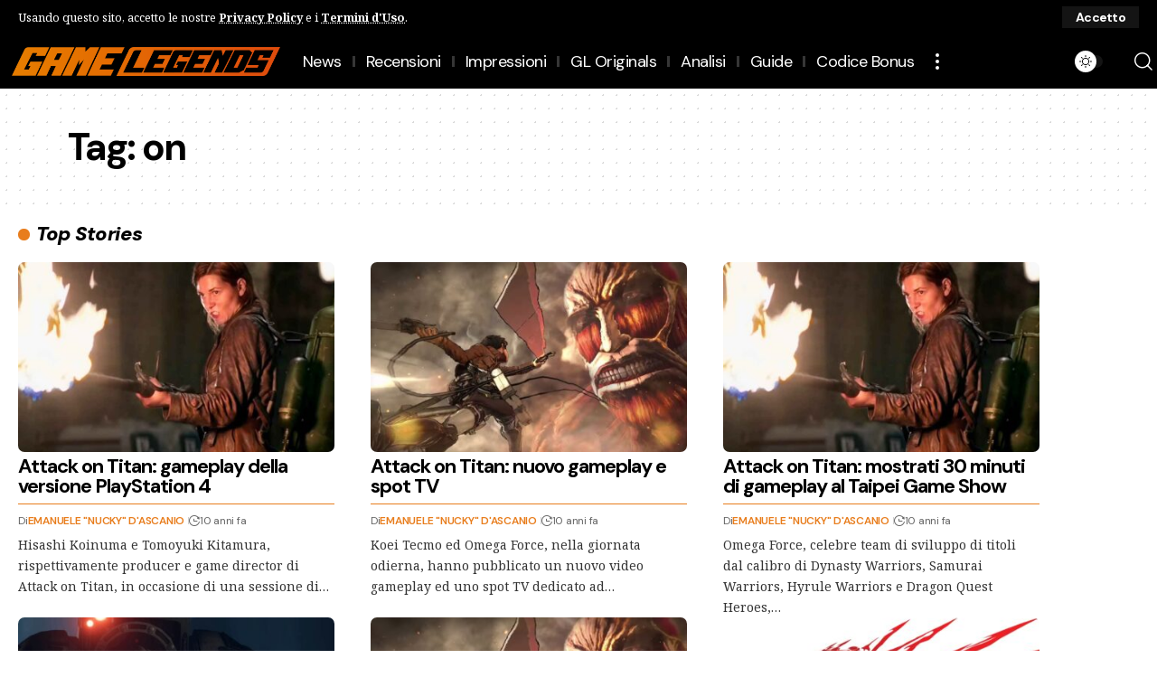

--- FILE ---
content_type: text/html; charset=UTF-8
request_url: https://gamelegends.it/tag/on/
body_size: 21197
content:
<!DOCTYPE html>
<html lang="it-IT">
<head>
    <meta charset="UTF-8" />
    <meta http-equiv="X-UA-Compatible" content="IE=edge" />
	<meta name="viewport" content="width=device-width, initial-scale=1.0" />
    <link rel="profile" href="https://gmpg.org/xfn/11" />
	<title>on &#8211; GameLegends.it</title>
<meta name='robots' content='max-image-preview:large' />
			<meta name="apple-mobile-web-app-capable" content="yes">
			<meta name="apple-mobile-web-app-status-bar-style" content="black-translucent">
			<meta name="apple-mobile-web-app-title" content="GameLegends.it">
			<link rel="preconnect" href="https://fonts.gstatic.com" crossorigin><link rel="preload" as="style" onload="this.onload=null;this.rel='stylesheet'" id="rb-preload-gfonts" href="https://fonts.googleapis.com/css?family=Noto+Serif%3A200%2C300%2C400%2C500%2C600%2C700%2C800%2C900%2C100italic%2C200italic%2C300italic%2C400italic%2C500italic%2C600italic%2C700italic%2C800italic%2C900italic%7CDM+Sans%3A700%2C400%2C600%2C900%2C500%2C900italic%7CNoto+Serif:italic00..900,italic100..900&amp;display=swap" crossorigin><noscript><link rel="stylesheet" href="https://fonts.googleapis.com/css?family=Noto+Serif%3A200%2C300%2C400%2C500%2C600%2C700%2C800%2C900%2C100italic%2C200italic%2C300italic%2C400italic%2C500italic%2C600italic%2C700italic%2C800italic%2C900italic%7CDM+Sans%3A700%2C400%2C600%2C900%2C500%2C900italic%7CNoto+Serif:italic00..900,italic100..900&amp;display=swap"></noscript><link rel="apple-touch-icon" href="https://gamelegends.it/wp-content/uploads/2024/08/logo-gl-grande-1-2.png" />
					<meta name="msapplication-TileColor" content="#ffffff">
			<meta name="msapplication-TileImage" content="https://gamelegends.it/wp-content/uploads/2024/08/logo-gl-grande-1-2.png" />
		<link rel='dns-prefetch' href='//www.googletagmanager.com' />
<link rel="alternate" type="application/rss+xml" title="GameLegends.it &raquo; Feed" href="https://gamelegends.it/feed/" />
<link rel="alternate" type="application/rss+xml" title="GameLegends.it &raquo; Feed dei commenti" href="https://gamelegends.it/comments/feed/" />
<link rel="alternate" type="application/rss+xml" title="GameLegends.it &raquo; on Feed del tag" href="https://gamelegends.it/tag/on/feed/" />
<script type="application/ld+json">{
    "@context": "https://schema.org",
    "@type": "Organization",
    "legalName": "GameLegends.it",
    "url": "https://gamelegends.it/",
    "logo": "https://gamelegends.it/wp-content/uploads/2023/07/logo-gl-grande-1.png",
    "sameAs": [
        "https://www.facebook.com/GameLegendsIta/",
        "https://www.youtube.com/@GameLegendsIt",
        "https://www.instagram.com/gamelegends",
        "https://www.tiktok.com/@gamelegendsit",
        "https://www.twitch.tv/gamelegendsit"
    ]
}</script>
<style id='wp-img-auto-sizes-contain-inline-css'>
img:is([sizes=auto i],[sizes^="auto," i]){contain-intrinsic-size:3000px 1500px}
/*# sourceURL=wp-img-auto-sizes-contain-inline-css */
</style>
<style id='wp-emoji-styles-inline-css'>

	img.wp-smiley, img.emoji {
		display: inline !important;
		border: none !important;
		box-shadow: none !important;
		height: 1em !important;
		width: 1em !important;
		margin: 0 0.07em !important;
		vertical-align: -0.1em !important;
		background: none !important;
		padding: 0 !important;
	}
/*# sourceURL=wp-emoji-styles-inline-css */
</style>
<link rel='stylesheet' id='wp-block-library-css' href='https://gamelegends.it/wp-includes/css/dist/block-library/style.min.css?ver=6.9' media='all' />
<style id='classic-theme-styles-inline-css'>
/*! This file is auto-generated */
.wp-block-button__link{color:#fff;background-color:#32373c;border-radius:9999px;box-shadow:none;text-decoration:none;padding:calc(.667em + 2px) calc(1.333em + 2px);font-size:1.125em}.wp-block-file__button{background:#32373c;color:#fff;text-decoration:none}
/*# sourceURL=/wp-includes/css/classic-themes.min.css */
</style>
<style id='auto-amazon-links-unit-style-inline-css'>
.aal-gutenberg-preview{max-height:400px;overflow:auto}

/*# sourceURL=https://gamelegends.it/wp-content/plugins/amazon-auto-links/include/core/component/gutenberg/unit_block/build/style-index.css */
</style>
<link rel='stylesheet' id='foxiz-elements-css' href='https://gamelegends.it/wp-content/plugins/foxiz-core/lib/foxiz-elements/public/style.css?ver=3.1' media='all' />
<style id='global-styles-inline-css'>
:root{--wp--preset--aspect-ratio--square: 1;--wp--preset--aspect-ratio--4-3: 4/3;--wp--preset--aspect-ratio--3-4: 3/4;--wp--preset--aspect-ratio--3-2: 3/2;--wp--preset--aspect-ratio--2-3: 2/3;--wp--preset--aspect-ratio--16-9: 16/9;--wp--preset--aspect-ratio--9-16: 9/16;--wp--preset--color--black: #000000;--wp--preset--color--cyan-bluish-gray: #abb8c3;--wp--preset--color--white: #ffffff;--wp--preset--color--pale-pink: #f78da7;--wp--preset--color--vivid-red: #cf2e2e;--wp--preset--color--luminous-vivid-orange: #ff6900;--wp--preset--color--luminous-vivid-amber: #fcb900;--wp--preset--color--light-green-cyan: #7bdcb5;--wp--preset--color--vivid-green-cyan: #00d084;--wp--preset--color--pale-cyan-blue: #8ed1fc;--wp--preset--color--vivid-cyan-blue: #0693e3;--wp--preset--color--vivid-purple: #9b51e0;--wp--preset--gradient--vivid-cyan-blue-to-vivid-purple: linear-gradient(135deg,rgb(6,147,227) 0%,rgb(155,81,224) 100%);--wp--preset--gradient--light-green-cyan-to-vivid-green-cyan: linear-gradient(135deg,rgb(122,220,180) 0%,rgb(0,208,130) 100%);--wp--preset--gradient--luminous-vivid-amber-to-luminous-vivid-orange: linear-gradient(135deg,rgb(252,185,0) 0%,rgb(255,105,0) 100%);--wp--preset--gradient--luminous-vivid-orange-to-vivid-red: linear-gradient(135deg,rgb(255,105,0) 0%,rgb(207,46,46) 100%);--wp--preset--gradient--very-light-gray-to-cyan-bluish-gray: linear-gradient(135deg,rgb(238,238,238) 0%,rgb(169,184,195) 100%);--wp--preset--gradient--cool-to-warm-spectrum: linear-gradient(135deg,rgb(74,234,220) 0%,rgb(151,120,209) 20%,rgb(207,42,186) 40%,rgb(238,44,130) 60%,rgb(251,105,98) 80%,rgb(254,248,76) 100%);--wp--preset--gradient--blush-light-purple: linear-gradient(135deg,rgb(255,206,236) 0%,rgb(152,150,240) 100%);--wp--preset--gradient--blush-bordeaux: linear-gradient(135deg,rgb(254,205,165) 0%,rgb(254,45,45) 50%,rgb(107,0,62) 100%);--wp--preset--gradient--luminous-dusk: linear-gradient(135deg,rgb(255,203,112) 0%,rgb(199,81,192) 50%,rgb(65,88,208) 100%);--wp--preset--gradient--pale-ocean: linear-gradient(135deg,rgb(255,245,203) 0%,rgb(182,227,212) 50%,rgb(51,167,181) 100%);--wp--preset--gradient--electric-grass: linear-gradient(135deg,rgb(202,248,128) 0%,rgb(113,206,126) 100%);--wp--preset--gradient--midnight: linear-gradient(135deg,rgb(2,3,129) 0%,rgb(40,116,252) 100%);--wp--preset--font-size--small: 13px;--wp--preset--font-size--medium: 20px;--wp--preset--font-size--large: 36px;--wp--preset--font-size--x-large: 42px;--wp--preset--spacing--20: 0.44rem;--wp--preset--spacing--30: 0.67rem;--wp--preset--spacing--40: 1rem;--wp--preset--spacing--50: 1.5rem;--wp--preset--spacing--60: 2.25rem;--wp--preset--spacing--70: 3.38rem;--wp--preset--spacing--80: 5.06rem;--wp--preset--shadow--natural: 6px 6px 9px rgba(0, 0, 0, 0.2);--wp--preset--shadow--deep: 12px 12px 50px rgba(0, 0, 0, 0.4);--wp--preset--shadow--sharp: 6px 6px 0px rgba(0, 0, 0, 0.2);--wp--preset--shadow--outlined: 6px 6px 0px -3px rgb(255, 255, 255), 6px 6px rgb(0, 0, 0);--wp--preset--shadow--crisp: 6px 6px 0px rgb(0, 0, 0);}:where(.is-layout-flex){gap: 0.5em;}:where(.is-layout-grid){gap: 0.5em;}body .is-layout-flex{display: flex;}.is-layout-flex{flex-wrap: wrap;align-items: center;}.is-layout-flex > :is(*, div){margin: 0;}body .is-layout-grid{display: grid;}.is-layout-grid > :is(*, div){margin: 0;}:where(.wp-block-columns.is-layout-flex){gap: 2em;}:where(.wp-block-columns.is-layout-grid){gap: 2em;}:where(.wp-block-post-template.is-layout-flex){gap: 1.25em;}:where(.wp-block-post-template.is-layout-grid){gap: 1.25em;}.has-black-color{color: var(--wp--preset--color--black) !important;}.has-cyan-bluish-gray-color{color: var(--wp--preset--color--cyan-bluish-gray) !important;}.has-white-color{color: var(--wp--preset--color--white) !important;}.has-pale-pink-color{color: var(--wp--preset--color--pale-pink) !important;}.has-vivid-red-color{color: var(--wp--preset--color--vivid-red) !important;}.has-luminous-vivid-orange-color{color: var(--wp--preset--color--luminous-vivid-orange) !important;}.has-luminous-vivid-amber-color{color: var(--wp--preset--color--luminous-vivid-amber) !important;}.has-light-green-cyan-color{color: var(--wp--preset--color--light-green-cyan) !important;}.has-vivid-green-cyan-color{color: var(--wp--preset--color--vivid-green-cyan) !important;}.has-pale-cyan-blue-color{color: var(--wp--preset--color--pale-cyan-blue) !important;}.has-vivid-cyan-blue-color{color: var(--wp--preset--color--vivid-cyan-blue) !important;}.has-vivid-purple-color{color: var(--wp--preset--color--vivid-purple) !important;}.has-black-background-color{background-color: var(--wp--preset--color--black) !important;}.has-cyan-bluish-gray-background-color{background-color: var(--wp--preset--color--cyan-bluish-gray) !important;}.has-white-background-color{background-color: var(--wp--preset--color--white) !important;}.has-pale-pink-background-color{background-color: var(--wp--preset--color--pale-pink) !important;}.has-vivid-red-background-color{background-color: var(--wp--preset--color--vivid-red) !important;}.has-luminous-vivid-orange-background-color{background-color: var(--wp--preset--color--luminous-vivid-orange) !important;}.has-luminous-vivid-amber-background-color{background-color: var(--wp--preset--color--luminous-vivid-amber) !important;}.has-light-green-cyan-background-color{background-color: var(--wp--preset--color--light-green-cyan) !important;}.has-vivid-green-cyan-background-color{background-color: var(--wp--preset--color--vivid-green-cyan) !important;}.has-pale-cyan-blue-background-color{background-color: var(--wp--preset--color--pale-cyan-blue) !important;}.has-vivid-cyan-blue-background-color{background-color: var(--wp--preset--color--vivid-cyan-blue) !important;}.has-vivid-purple-background-color{background-color: var(--wp--preset--color--vivid-purple) !important;}.has-black-border-color{border-color: var(--wp--preset--color--black) !important;}.has-cyan-bluish-gray-border-color{border-color: var(--wp--preset--color--cyan-bluish-gray) !important;}.has-white-border-color{border-color: var(--wp--preset--color--white) !important;}.has-pale-pink-border-color{border-color: var(--wp--preset--color--pale-pink) !important;}.has-vivid-red-border-color{border-color: var(--wp--preset--color--vivid-red) !important;}.has-luminous-vivid-orange-border-color{border-color: var(--wp--preset--color--luminous-vivid-orange) !important;}.has-luminous-vivid-amber-border-color{border-color: var(--wp--preset--color--luminous-vivid-amber) !important;}.has-light-green-cyan-border-color{border-color: var(--wp--preset--color--light-green-cyan) !important;}.has-vivid-green-cyan-border-color{border-color: var(--wp--preset--color--vivid-green-cyan) !important;}.has-pale-cyan-blue-border-color{border-color: var(--wp--preset--color--pale-cyan-blue) !important;}.has-vivid-cyan-blue-border-color{border-color: var(--wp--preset--color--vivid-cyan-blue) !important;}.has-vivid-purple-border-color{border-color: var(--wp--preset--color--vivid-purple) !important;}.has-vivid-cyan-blue-to-vivid-purple-gradient-background{background: var(--wp--preset--gradient--vivid-cyan-blue-to-vivid-purple) !important;}.has-light-green-cyan-to-vivid-green-cyan-gradient-background{background: var(--wp--preset--gradient--light-green-cyan-to-vivid-green-cyan) !important;}.has-luminous-vivid-amber-to-luminous-vivid-orange-gradient-background{background: var(--wp--preset--gradient--luminous-vivid-amber-to-luminous-vivid-orange) !important;}.has-luminous-vivid-orange-to-vivid-red-gradient-background{background: var(--wp--preset--gradient--luminous-vivid-orange-to-vivid-red) !important;}.has-very-light-gray-to-cyan-bluish-gray-gradient-background{background: var(--wp--preset--gradient--very-light-gray-to-cyan-bluish-gray) !important;}.has-cool-to-warm-spectrum-gradient-background{background: var(--wp--preset--gradient--cool-to-warm-spectrum) !important;}.has-blush-light-purple-gradient-background{background: var(--wp--preset--gradient--blush-light-purple) !important;}.has-blush-bordeaux-gradient-background{background: var(--wp--preset--gradient--blush-bordeaux) !important;}.has-luminous-dusk-gradient-background{background: var(--wp--preset--gradient--luminous-dusk) !important;}.has-pale-ocean-gradient-background{background: var(--wp--preset--gradient--pale-ocean) !important;}.has-electric-grass-gradient-background{background: var(--wp--preset--gradient--electric-grass) !important;}.has-midnight-gradient-background{background: var(--wp--preset--gradient--midnight) !important;}.has-small-font-size{font-size: var(--wp--preset--font-size--small) !important;}.has-medium-font-size{font-size: var(--wp--preset--font-size--medium) !important;}.has-large-font-size{font-size: var(--wp--preset--font-size--large) !important;}.has-x-large-font-size{font-size: var(--wp--preset--font-size--x-large) !important;}
:where(.wp-block-post-template.is-layout-flex){gap: 1.25em;}:where(.wp-block-post-template.is-layout-grid){gap: 1.25em;}
:where(.wp-block-term-template.is-layout-flex){gap: 1.25em;}:where(.wp-block-term-template.is-layout-grid){gap: 1.25em;}
:where(.wp-block-columns.is-layout-flex){gap: 2em;}:where(.wp-block-columns.is-layout-grid){gap: 2em;}
:root :where(.wp-block-pullquote){font-size: 1.5em;line-height: 1.6;}
/*# sourceURL=global-styles-inline-css */
</style>
<link rel='stylesheet' id='contact-form-7-css' href='https://gamelegends.it/wp-content/plugins/contact-form-7/includes/css/styles.css?ver=6.1.4' media='all' />
<link rel='stylesheet' id='contaisu-summary-style-css' href='https://gamelegends.it/wp-content/plugins/content-ai-summary/public/css/public.css?ver=1769055982' media='all' />
<link rel='stylesheet' id='swpm.common-css' href='https://gamelegends.it/wp-content/plugins/simple-membership/css/swpm.common.css?ver=4.7.0' media='all' />
<link rel='stylesheet' id='surl-lasso-lite-css' href='https://gamelegends.it/wp-content/plugins/simple-urls/admin/assets/css/lasso-lite.css?ver=1768490215' media='all' />
<link rel='stylesheet' id='tp-twitch-css' href='https://gamelegends.it/wp-content/plugins/tomparisde-twitchtv-widget/assets/dist/css/main.css?ver=3.2.5' media='all' />
<link rel='stylesheet' id='tp-twitch-pro-css' href='https://gamelegends.it/wp-content/plugins/tp-twitch-widget-pro/assets/dist/css/main.css?ver=1.4.0' media='all' />
<link rel='stylesheet' id='amazon-auto-links-_common-css' href='https://gamelegends.it/wp-content/plugins/amazon-auto-links/template/_common/style.min.css?ver=5.4.3' media='all' />
<link rel='stylesheet' id='amazon-auto-links-list-css' href='https://gamelegends.it/wp-content/plugins/amazon-auto-links/template/list/style.min.css?ver=1.4.1' media='all' />
<link rel='stylesheet' id='elementor-frontend-css' href='https://gamelegends.it/wp-content/plugins/elementor/assets/css/frontend.min.css?ver=3.34.2' media='all' />
<link rel='stylesheet' id='elementor-post-7-css' href='https://gamelegends.it/wp-content/uploads/elementor/css/post-7.css?ver=1769020576' media='all' />
<link rel='stylesheet' id='elementor-post-162313-css' href='https://gamelegends.it/wp-content/uploads/elementor/css/post-162313.css?ver=1769020576' media='all' />
<link rel='stylesheet' id='elementor-post-164994-css' href='https://gamelegends.it/wp-content/uploads/elementor/css/post-164994.css?ver=1769020576' media='all' />
<link rel='stylesheet' id='elementor-post-3424-css' href='https://gamelegends.it/wp-content/uploads/elementor/css/post-3424.css?ver=1769020577' media='all' />
<link rel='stylesheet' id='elementor-post-3053-css' href='https://gamelegends.it/wp-content/uploads/elementor/css/post-3053.css?ver=1769020576' media='all' />

<link rel='stylesheet' id='foxiz-main-css' href='https://gamelegends.it/wp-content/themes/foxiz/assets/css/main.css?ver=2.7.0' media='all' />
<style id='foxiz-main-inline-css'>
:root {--body-family:Noto Serif, Arial, Helvetica, sans-serif;--body-fweight:400;--body-fcolor:#000000;--body-fsize:16px;--h1-family:DM Sans;--h1-fweight:700;--h1-fsize:42px;--h1-fspace:-0.04762em;--h2-family:DM Sans;--h2-fweight:700;--h2-fsize:28px;--h2-fspace:-0.05357em;--h3-family:DM Sans;--h3-fweight:700;--h3-fsize:22px;--h3-fspace:-0.04545em;--h4-family:DM Sans;--h4-fweight:700;--h4-fsize:18px;--h4-fspace:-0.02778em;--h5-family:DM Sans;--h5-fweight:700;--h5-fsize:16px;--h5-fspace:-0.03125em;--h6-family:DM Sans;--h6-fweight:700;--h6-fsize:15px;--h6-fspace:-0.03333em;--cat-family:DM Sans;--cat-fweight:700;--cat-fsize:13px;--cat-fspace:-0.01923em;--meta-family:DM Sans;--meta-fweight:400;--meta-fsize:12px;--meta-fspace:-0.02083em;--meta-b-family:DM Sans;--meta-b-fweight:600;--meta-b-transform:uppercase;--meta-b-fcolor:#e87d1d;--meta-b-fspace:-.25px;--input-family:DM Sans;--input-fweight:400;--input-fsize:14px;--input-fspace:-0.05357em;--btn-family:DM Sans;--btn-fweight:700;--btn-fsize:14px;--btn-fspace:-0.05357em;--menu-family:DM Sans;--menu-fweight:400;--menu-fsize:18px;--menu-fspace:-0.02778em;--submenu-family:DM Sans;--submenu-fweight:400;--submenu-fsize:16px;--submenu-fspace:-0.03125em;--dwidgets-family:DM Sans;--dwidgets-fweight:600;--dwidgets-fspace:-.5px;--headline-family:DM Sans;--headline-fweight:900;--headline-transform:none;--headline-fsize:42px;--headline-fspace:-0.04762em;--tagline-family:DM Sans;--tagline-fweight:500;--tagline-fspace:-1px;--heading-family:DM Sans;--heading-fweight:900;--heading-fstyle:italic;--heading-fspace:-.5px;--subheading-family:Noto Serif;--subheading-fweight:400;--quote-family:DM Sans;--quote-fweight:700;--bcrumb-family:DM Sans;--bcrumb-fweight:600;--readmore-fsize : 14px;--headline-s-fsize : 62px;}@media (max-width: 1024px) {body {--body-fsize : 16px;--h1-fsize : 36px;--h2-fsize : 28px;--h3-fsize : 19px;--h4-fsize : 17px;--h5-fsize : 16px;--h6-fsize : 15px;--meta-fsize : 10px;--readmore-fsize : 13px;--input-fsize : 13px;--btn-fsize : 13px;--excerpt-fsize : 12px;--headline-fsize : 48px;--headline-s-fsize : 48px;}}@media (max-width: 767px) {body {--body-fsize : 15px;--h1-fsize : 32px;--h2-fsize : 26px;--h3-fsize : 17px;--h4-fsize : 16px;--h5-fsize : 16px;--h6-fsize : 15px;--meta-fsize : 10px;--readmore-fsize : 13px;--input-fsize : 13px;--btn-fsize : 13px;--excerpt-fsize : 12px;--headline-fsize : 32px;--headline-s-fsize : 32px;}}:root {--g-color :#e87d1d;--g-color-90 :#e87d1de6;--dark-accent :#000000;--dark-accent-90 :#000000e6;--dark-accent-0 :#00000000;--review-color :#e87d1d;--excerpt-color :#333333;--indicator-bg-from :#fc2020;--indicator-bg-to :#e87d1d;--alert-bg :#0a0a0a;--alert-color :#ffffff;}[data-theme="dark"], .light-scheme {--solid-white :#0e0e0e;--dark-accent :#232323;--dark-accent-90 :#232323e6;--dark-accent-0 :#23232300;--alert-bg :#030e14;--alert-color :#ffffff;--excerpt-color :#eeeeee;--meta-b-fcolor :#e87d1d;}.is-hd-1, .is-hd-2, .is-hd-3 {--nav-bg: #000000;--nav-bg-from: #000000;--nav-bg-to: #000000;--nav-bg-glass: #000000bb;--nav-bg-glass-from: #000000bb;--nav-bg-glass-to: #000000bb;}.is-hd-4 {--nav-bg: #000000;--nav-bg-from: #000000;--nav-bg-to: #000000;--nav-bg-glass: #000000bb;--nav-bg-glass-from: #000000bb;--nav-bg-glass-to: #000000bb;--nav-color :#ffffff;--nav-color-10 :#ffffff1a;}[data-theme="dark"].is-hd-4 {--nav-bg: #191c20;--nav-bg-from: #191c20;--nav-bg-to: #191c20;--nav-bg-glass: #191c2011;--nav-bg-glass-from: #191c2011;--nav-bg-glass-to: #191c2011;}.is-hd-5, body.is-hd-5:not(.sticky-on) {--nav-bg: #000000;--nav-bg-from: #000000;--nav-bg-to: #000000;--nav-bg-glass: #000000bb;--nav-bg-glass-from: #000000bb;--nav-bg-glass-to: #000000bb;--nav-color :#ffffff;--nav-color-10 :#ffffff1a;}[data-theme="dark"].is-hd-5, [data-theme="dark"].is-hd-5:not(.sticky-on) {--nav-bg: #191c20;--nav-bg-from: #191c20;--nav-bg-to: #191c20;--nav-bg-glass: #191c2011;--nav-bg-glass-from: #191c2011;--nav-bg-glass-to: #191c2011;}[data-theme="dark"] {--subnav-color :#ffffff;--subnav-color-10 :#ffffff1a;--subnav-color-h :#dddddd;}:root {--mbnav-bg: #000000;--mbnav-bg-from: #000000;--mbnav-bg-to: #000000;--mbnav-bg-glass: #000000bb;--mbnav-bg-glass-from: #000000bb;--mbnav-bg-glass-to: #000000bb;--submbnav-bg: #000000;--submbnav-bg-from: #000000;--submbnav-bg-to: #e87d1d;--mbnav-color :#ffffff;--submbnav-color :#ffffff;--submbnav-color-10 :#ffffff1a;}:root {--subnav-bg: #000000;--subnav-bg-from: #000000;--subnav-bg-to: #000000;--subnav-color :#ffffff;--subnav-color-10 :#ffffff1a;--subnav-color-h :#dddddd;--privacy-bg-color :#000000;--privacy-color :#ffffff;--topad-spacing :15px;--round-3 :7px;--round-5 :10px;--round-7 :15px;--hyperlink-line-color :var(--g-color);--flogo-height :200px;--rb-width : 1170px;--rb-small-width : 783px;--s-content-width : 760px;--max-width-wo-sb : 840px;--s10-feat-ratio :45%;--s11-feat-ratio :45%;--login-popup-w : 350px;}[data-theme="dark"], .light-scheme {--heading-sub-color :#ffffff; }.p-readmore { font-family:DM Sans;font-weight:600;letter-spacing:-.75px;}.mobile-menu > li > a  { font-family:DM Sans;font-weight:400;font-size:16px;letter-spacing:-.5px;}.mobile-menu .sub-menu a, .logged-mobile-menu a { font-family:DM Sans;font-weight:400;font-size:18px;letter-spacing:-.5px;}.mobile-qview a { font-family:DM Sans;font-weight:400;font-size:18px;letter-spacing:-.5px;}.search-header:before { background-color : #181818;background-repeat : no-repeat;background-size : cover;background-image : url(https://foxiz.themeruby.com/accessories/wp-content/uploads/sites/4/2023/07/search-bgd.webp);background-attachment : scroll;background-position : center center;}[data-theme="dark"] .search-header:before { background-repeat : no-repeat;background-size : cover;background-attachment : scroll;background-position : center center;}.footer-has-bg { background-color : #0000000a;}#amp-mobile-version-switcher { display: none; }.p-category.category-id-390, .term-i-390 {--cat-highlight : #00e82e;--cat-highlight-90 : #00e82ee6;}[data-theme="dark"] .p-category.category-id-390,.light-scheme .p-category.category-id-390{--cat-highlight : #00e82e;--cat-highlight-90 : #00e82ee6;}.category-390 .blog-content {--heading-sub-color : #00e82e;}.is-cbox-390 {--cbox-bg : #00e82ee6;}[data-theme="dark"] .is-cbox-390 {--cbox-bg : #00e82ee6;}.p-category.category-id-759, .term-i-759 {--cat-highlight : #0800fc;--cat-highlight-90 : #0800fce6;}[data-theme="dark"] .p-category.category-id-759,.light-scheme .p-category.category-id-759{--cat-highlight : #0800fc;--cat-highlight-90 : #0800fce6;}.category-759 .blog-content {--heading-sub-color : #0800fc;}.is-cbox-759 {--cbox-bg : #0800fce6;}[data-theme="dark"] .is-cbox-759 {--cbox-bg : #0800fce6;}.p-category.category-id-396, .term-i-396 {--cat-highlight : #00e82e;--cat-highlight-90 : #00e82ee6;}.category-396 .blog-content {--heading-sub-color : #00e82e;}.is-cbox-396 {--cbox-bg : #00e82ee6;}.p-category.category-id-391, .term-i-391 {--cat-highlight : #00e82e;--cat-highlight-90 : #00e82ee6;}.category-391 .blog-content {--heading-sub-color : #00e82e;}.is-cbox-391 {--cbox-bg : #00e82ee6;}.p-category.category-id-32311, .term-i-32311 {--cat-highlight : #00e82e;--cat-highlight-90 : #00e82ee6;}[data-theme="dark"] .term-i-32311,.light-scheme .term-i-32311 {--ecat-highlight : #00e82e;}.category-32311 .blog-content {--heading-sub-color : #00e82e;}.is-cbox-32311 {--cbox-bg : #00e82ee6;}.p-category.category-id-4, .term-i-4 {--cat-highlight : #00e82e;--cat-highlight-90 : #00e82ee6;}.category-4 .blog-content {--heading-sub-color : #00e82e;}.is-cbox-4 {--cbox-bg : #00e82ee6;}.p-category.category-id-60, .term-i-60 {--cat-highlight : #e50000;--cat-highlight-90 : #e50000e6;}.category-60 .blog-content {--heading-sub-color : #e50000;}.is-cbox-60 {--cbox-bg : #e50000e6;}.p-category.category-id-28183, .term-i-28183 {--cat-highlight : #00e82e;--cat-highlight-90 : #00e82ee6;}.category-28183 .blog-content {--heading-sub-color : #00e82e;}.is-cbox-28183 {--cbox-bg : #00e82ee6;}.entry-title.is-p-protected a:before { content: "ESCLUSIVO";display: inline-block; }
/*# sourceURL=foxiz-main-inline-css */
</style>
<link rel='stylesheet' id='foxiz-print-css' href='https://gamelegends.it/wp-content/themes/foxiz/assets/css/print.css?ver=2.7.0' media='all' />
<link rel='stylesheet' id='foxiz-style-css' href='https://gamelegends.it/wp-content/themes/foxiz/style.css?ver=2.7.0' media='all' />
<link rel='stylesheet' id='foxiz-swpm-css' href='https://gamelegends.it/wp-content/plugins/foxiz-core/assets/swpm.css?ver=2.7.0' media='all' />
<link rel='stylesheet' id='elementor-gf-local-roboto-css' href='https://gamelegends.it/wp-content/uploads/elementor/google-fonts/css/roboto.css?ver=1742227426' media='all' />
<link rel='stylesheet' id='elementor-gf-local-robotoslab-css' href='https://gamelegends.it/wp-content/uploads/elementor/google-fonts/css/robotoslab.css?ver=1742227420' media='all' />
<script src="https://gamelegends.it/wp-includes/js/jquery/jquery.min.js?ver=3.7.1" id="jquery-core-js"></script>
<script src="https://gamelegends.it/wp-includes/js/jquery/jquery-migrate.min.js?ver=3.4.1" id="jquery-migrate-js"></script>

<!-- Snippet del tag Google (gtag.js) aggiunto da Site Kit -->
<!-- Snippet Google Analytics aggiunto da Site Kit -->
<script src="https://www.googletagmanager.com/gtag/js?id=G-ZK53Q8847N" id="google_gtagjs-js" async></script>
<script id="google_gtagjs-js-after">
window.dataLayer = window.dataLayer || [];function gtag(){dataLayer.push(arguments);}
gtag("set","linker",{"domains":["gamelegends.it"]});
gtag("js", new Date());
gtag("set", "developer_id.dZTNiMT", true);
gtag("config", "G-ZK53Q8847N");
//# sourceURL=google_gtagjs-js-after
</script>
<script src="https://gamelegends.it/wp-content/themes/foxiz/assets/js/highlight-share.js?ver=1" id="highlight-share-js"></script>
<link rel="preload" href="https://gamelegends.it/wp-content/themes/foxiz/assets/fonts/icons.woff2?ver=2.5.0" as="font" type="font/woff2" crossorigin="anonymous"> <link rel="https://api.w.org/" href="https://gamelegends.it/wp-json/" /><link rel="alternate" title="JSON" type="application/json" href="https://gamelegends.it/wp-json/wp/v2/tags/6033" /><link rel="EditURI" type="application/rsd+xml" title="RSD" href="https://gamelegends.it/xmlrpc.php?rsd" />
<meta name="generator" content="WordPress 6.9" />
<meta name="generator" content="Site Kit by Google 1.170.0" /><link rel="preconnect" href="https://fonts.googleapis.com">
<link rel="preconnect" href="https://fonts.gstatic.com" crossorigin>

<script type="text/javascript">
!function(){"use strict";function e(e){var t=!(arguments.length>1&&void 0!==arguments[1])||arguments[1],c=document.createElement("script");c.src=e,t?c.type="module":(c.async=!0,c.type="text/javascript",c.setAttribute("nomodule",""));var n=document.getElementsByTagName("script")[0];n.parentNode.insertBefore(c,n)}!function(t,c){!function(t,c,n){var a,o,r;n.accountId=c,null!==(a=t.marfeel)&&void 0!==a||(t.marfeel={}),null!==(o=(r=t.marfeel).cmd)&&void 0!==o||(r.cmd=[]),t.marfeel.config=n;var i="https://sdk.mrf.io/statics";e("".concat(i,"/marfeel-sdk.js?id=").concat(c),!0),e("".concat(i,"/marfeel-sdk.es5.js?id=").concat(c),!1)}(t,c,arguments.length>2&&void 0!==arguments[2]?arguments[2]:{})}(window,8464,{} /* Config */)}();
</script><style type="text/css">
			:root{
				--lasso-main: #e87d1d !important;
				--lasso-title: black !important;
				--lasso-button: #e87d1d !important;
				--lasso-secondary-button: #e87d1d !important;
				--lasso-button-text: white !important;
				--lasso-background: white !important;
				--lasso-pros: #22baa0 !important;
				--lasso-cons: #e06470 !important;
			}
		</style>
			<script type="text/javascript">
				// Notice how this gets configured before we load Font Awesome
				window.FontAwesomeConfig = { autoReplaceSvg: false }
			</script>
		<style type='text/css' id='amazon-auto-links-button-css' data-version='5.4.3'>.amazon-auto-links-button.amazon-auto-links-button-default { background-image: -webkit-linear-gradient(top, #4997e5, #3f89ba);background-image: -moz-linear-gradient(top, #4997e5, #3f89ba);background-image: -ms-linear-gradient(top, #4997e5, #3f89ba);background-image: -o-linear-gradient(top, #4997e5, #3f89ba);background-image: linear-gradient(to bottom, #4997e5, #3f89ba);-webkit-border-radius: 4px;-moz-border-radius: 4px;border-radius: 4px;margin-left: auto;margin-right: auto;text-align: center;white-space: nowrap;color: #ffffff;font-size: 13px;text-shadow: 0 0 transparent;width: 100px;padding: 7px 8px 8px 8px;background: #3498db;border: solid #6891a5 1px;text-decoration: none;}.amazon-auto-links-button.amazon-auto-links-button-default:hover {background: #3cb0fd;background-image: -webkit-linear-gradient(top, #3cb0fd, #3498db);background-image: -moz-linear-gradient(top, #3cb0fd, #3498db);background-image: -ms-linear-gradient(top, #3cb0fd, #3498db);background-image: -o-linear-gradient(top, #3cb0fd, #3498db);background-image: linear-gradient(to bottom, #3cb0fd, #3498db);text-decoration: none;}.amazon-auto-links-button.amazon-auto-links-button-default > a {color: inherit; border-bottom: none;text-decoration: none; }.amazon-auto-links-button.amazon-auto-links-button-default > a:hover {color: inherit;}.amazon-auto-links-button > a, .amazon-auto-links-button > a:hover {-webkit-box-shadow: none;box-shadow: none;color: inherit;}div.amazon-auto-links-button {line-height: 1.3; }button.amazon-auto-links-button {white-space: nowrap;}.amazon-auto-links-button-link {text-decoration: none;}.amazon-auto-links-button-158870 { display: block; margin-right: auto; margin-left: auto; position: relative; width: 148px; height: 79px; transform: scale(0.98); } .amazon-auto-links-button-158870:hover { transform: scale(1.0); } .amazon-auto-links-button-158870 > img { height: unset; max-width: 100%; max-height: 100%; margin-right: auto; margin-left: auto; display: block; position: absolute; top: 50%; left: 50%; -ms-transform: translate(-50%, -50%); transform: translate(-50%, -50%); } .amazon-auto-links-button-158870 > img:hover { filter: alpha(opacity=70); opacity: 0.7; }.amazon-auto-links-button-158869 { display: block; margin-right: auto; margin-left: auto; position: relative; width: 176px; height: 28px; } .amazon-auto-links-button-158869 > img { height: unset; max-width: 100%; max-height: 100%; margin-right: auto; margin-left: auto; display: block; position: absolute; top: 50%; left: 50%; -ms-transform: translate(-50%, -50%); transform: translate(-50%, -50%); }.amazon-auto-links-button-158867 { margin-right: auto; margin-left: auto; white-space: nowrap; text-align: center; display: inline-flex; justify-content: space-around; font-size: 13px; color: #000000; font-weight: 500; padding-top: 8px; padding-right: 16px; padding-bottom: 8px; padding-left: 16px; border-radius: 19px; border-color: #e8b500; border-width: 1px; background-color: #ffd814; transform: scale(0.98); border-style: solid; background-solid: solid; } .amazon-auto-links-button-158867 * { box-sizing: border-box; } .amazon-auto-links-button-158867 .button-icon { margin-right: auto; margin-left: auto; display: none; height: auto; border: solid 0; } .amazon-auto-links-button-158867 .button-icon > i { display: inline-block; width: 100%; height: 100%; } .amazon-auto-links-button-158867 .button-label { margin-top: 0px; margin-right: 32px; margin-bottom: 0px; margin-left: 32px; } .amazon-auto-links-button-158867 > * { align-items: center; display: inline-flex; vertical-align: middle; } .amazon-auto-links-button-158867:hover { transform: scale(1.0); filter: alpha(opacity=70); opacity: 0.7; }.amazon-auto-links-button-158868 { margin-right: auto; margin-left: auto; white-space: nowrap; text-align: center; display: inline-flex; justify-content: space-around; font-size: 13px; color: #000000; font-weight: 500; padding: 3px; border-radius: 4px; border-color: #c89411 #b0820f #99710d; border-width: 1px; background-color: #ecb21f; transform: scale(0.98); border-style: solid; background-image: linear-gradient(to bottom,#f8e3ad,#eeba37); } .amazon-auto-links-button-158868 * { box-sizing: border-box; } .amazon-auto-links-button-158868 .button-icon { margin-right: auto; margin-left: auto; display: none; height: auto; border: solid 0; } .amazon-auto-links-button-158868 .button-icon > i { display: inline-block; width: 100%; height: 100%; } .amazon-auto-links-button-158868 .button-icon-left { display: inline-flex; background-color: #2d2d2d; border-width: 1px; border-color: #0a0a0a; border-radius: 2px; margin: 0px; padding-top: 2px; padding-right: 2px; padding-bottom: 3px; padding-left: 2px; min-width: 25px; min-height: 25px; } .amazon-auto-links-button-158868 .button-icon-left > i { background-color: #ffffff; background-size: contain; background-position: center; background-repeat: no-repeat; -webkit-mask-image: url('https://gamelegends.it/wp-content/plugins/amazon-auto-links/include/core/component/button/asset/image/icon/cart.svg'); mask-image: url('https://gamelegends.it/wp-content/plugins/amazon-auto-links/include/core/component/button/asset/image/icon/cart.svg'); -webkit-mask-position: center center; mask-position: center center; -webkit-mask-repeat: no-repeat; mask-repeat: no-repeat; } .amazon-auto-links-button-158868 .button-label { margin-top: 0px; margin-right: 32px; margin-bottom: 0px; margin-left: 32px; } .amazon-auto-links-button-158868 > * { align-items: center; display: inline-flex; vertical-align: middle; } .amazon-auto-links-button-158868:hover { transform: scale(1.0); filter: alpha(opacity=70); opacity: 0.7; }.amazon-auto-links-button-158866 { margin-right: auto; margin-left: auto; white-space: nowrap; text-align: center; display: inline-flex; justify-content: space-around; font-size: 13px; color: #ffffff; font-weight: 400; padding-top: 8px; padding-right: 16px; padding-bottom: 8px; padding-left: 16px; border-radius: 0px; border-color: #1f628d; border-width: 1px; background-color: #0a0101; transform: scale(0.98); border-style: none; background-solid: solid; } .amazon-auto-links-button-158866 * { box-sizing: border-box; } .amazon-auto-links-button-158866 .button-icon { margin-right: auto; margin-left: auto; display: none; height: auto; border: solid 0; } .amazon-auto-links-button-158866 .button-icon > i { display: inline-block; width: 100%; height: 100%; } .amazon-auto-links-button-158866 .button-icon-left { display: inline-flex; background-color: transparent; border-color: transparent; padding: 0px; margin: 0px; min-height: 17px; min-width: 17px; padding-top: 0px; padding-right: 0px; padding-bottom: 0px; padding-left: 0px; } .amazon-auto-links-button-158866 .button-icon-left > i { background-color: #ffffff; background-size: contain; background-position: center; background-repeat: no-repeat; -webkit-mask-image: url('https://gamelegends.it/wp-content/plugins/amazon-auto-links/include/core/component/button/asset/image/icon/cart.svg'); mask-image: url('https://gamelegends.it/wp-content/plugins/amazon-auto-links/include/core/component/button/asset/image/icon/cart.svg'); -webkit-mask-position: center center; mask-position: center center; -webkit-mask-repeat: no-repeat; mask-repeat: no-repeat; } .amazon-auto-links-button-158866 .button-icon-right { display: inline-flex; background-color: #ffffff; border-color: transparent; margin: 0px; min-height: 17px; min-width: 17px; border-radius: 10px; padding-top: 0px; padding-right: 0px; padding-bottom: 0px; padding-left: 2px; } .amazon-auto-links-button-158866 .button-icon-right > i { background-color: #000000; background-size: contain; background-position: center; background-repeat: no-repeat; -webkit-mask-image: url('https://gamelegends.it/wp-content/plugins/amazon-auto-links/include/core/component/button/asset/image/icon/controls-play.svg'); mask-image: url('https://gamelegends.it/wp-content/plugins/amazon-auto-links/include/core/component/button/asset/image/icon/controls-play.svg'); -webkit-mask-position: center center; mask-position: center center; -webkit-mask-repeat: no-repeat; mask-repeat: no-repeat; } .amazon-auto-links-button-158866 .button-label { margin-top: 0px; margin-right: 16px; margin-bottom: 0px; margin-left: 16px; } .amazon-auto-links-button-158866 > * { align-items: center; display: inline-flex; vertical-align: middle; } .amazon-auto-links-button-158866:hover { transform: scale(1.0); filter: alpha(opacity=70); opacity: 0.7; }.amazon-auto-links-button-158865 { margin-right: auto; margin-left: auto; white-space: nowrap; text-align: center; display: inline-flex; justify-content: space-around; font-size: 13px; color: #ffffff; font-weight: 400; padding-top: 8px; padding-right: 16px; padding-bottom: 8px; padding-left: 16px; border-radius: 4px; border-color: #1f628d; border-width: 1px; background-color: #4997e5; transform: scale(0.98); border-style: none; background-solid: solid; } .amazon-auto-links-button-158865 * { box-sizing: border-box; } .amazon-auto-links-button-158865 .button-icon { margin-right: auto; margin-left: auto; display: none; height: auto; border: solid 0; } .amazon-auto-links-button-158865 .button-icon > i { display: inline-block; width: 100%; height: 100%; } .amazon-auto-links-button-158865 .button-icon-left { display: inline-flex; background-color: transparent; border-color: transparent; padding: 0px; margin: 0px; min-height: 17px; min-width: 17px; padding-top: 0px; padding-right: 0px; padding-bottom: 0px; padding-left: 0px; } .amazon-auto-links-button-158865 .button-icon-left > i { background-color: #ffffff; background-size: contain; background-position: center; background-repeat: no-repeat; -webkit-mask-image: url('https://gamelegends.it/wp-content/plugins/amazon-auto-links/include/core/component/button/asset/image/icon/cart.svg'); mask-image: url('https://gamelegends.it/wp-content/plugins/amazon-auto-links/include/core/component/button/asset/image/icon/cart.svg'); -webkit-mask-position: center center; mask-position: center center; -webkit-mask-repeat: no-repeat; mask-repeat: no-repeat; } .amazon-auto-links-button-158865 .button-label { margin-top: 0px; margin-right: 8px; margin-bottom: 0px; margin-left: 8px; } .amazon-auto-links-button-158865 > * { align-items: center; display: inline-flex; vertical-align: middle; } .amazon-auto-links-button-158865:hover { transform: scale(1.0); filter: alpha(opacity=70); opacity: 0.7; }</style><meta name="generator" content="Elementor 3.34.2; features: e_font_icon_svg, additional_custom_breakpoints; settings: css_print_method-external, google_font-enabled, font_display-swap">
				<!-- Google tag (gtag.js) -->
				<script async src="https://www.googletagmanager.com/gtag/js?id=G-ZK53Q8847N"></script>
				<script> window.dataLayer = window.dataLayer || [];

					function gtag() {
						dataLayer.push(arguments);
					}

					gtag('js', new Date());
					gtag('config', 'G-ZK53Q8847N');
				</script>
			<script type="application/ld+json">{
    "@context": "https://schema.org",
    "@type": "WebSite",
    "@id": "https://gamelegends.it/#website",
    "url": "https://gamelegends.it/",
    "name": "GameLegends.it",
    "potentialAction": {
        "@type": "SearchAction",
        "target": "https://gamelegends.it/?s={search_term_string}",
        "query-input": "required name=search_term_string"
    }
}</script>
			<style>
				.e-con.e-parent:nth-of-type(n+4):not(.e-lazyloaded):not(.e-no-lazyload),
				.e-con.e-parent:nth-of-type(n+4):not(.e-lazyloaded):not(.e-no-lazyload) * {
					background-image: none !important;
				}
				@media screen and (max-height: 1024px) {
					.e-con.e-parent:nth-of-type(n+3):not(.e-lazyloaded):not(.e-no-lazyload),
					.e-con.e-parent:nth-of-type(n+3):not(.e-lazyloaded):not(.e-no-lazyload) * {
						background-image: none !important;
					}
				}
				@media screen and (max-height: 640px) {
					.e-con.e-parent:nth-of-type(n+2):not(.e-lazyloaded):not(.e-no-lazyload),
					.e-con.e-parent:nth-of-type(n+2):not(.e-lazyloaded):not(.e-no-lazyload) * {
						background-image: none !important;
					}
				}
			</style>
			<meta property="og:description" content=""/>
<meta property="og:site_name" content="GameLegends.it"/>
<meta property="og:locale" content="it-IT"/>
<meta property="fb:facebook_app_id" content=""/>
<meta property="og:type" content="website"/>
<meta property="og:title" content="on &#8211; GameLegends.it"/>
<meta property="og:url" content="https://gamelegends.it/tag/on/"/>
<script type="application/ld+json">{"@context":"http://schema.org","@type":"BreadcrumbList","itemListElement":[{"@type":"ListItem","position":2,"item":{"@id":"https://gamelegends.it/tag/on/","name":"on"}},{"@type":"ListItem","position":1,"item":{"@id":"https://gamelegends.it","name":"GameLegends.it"}}]}</script>
<link rel="icon" href="https://gamelegends.it/wp-content/uploads/2024/08/cropped-favicon-32x32.png" sizes="32x32" />
<link rel="icon" href="https://gamelegends.it/wp-content/uploads/2024/08/cropped-favicon-192x192.png" sizes="192x192" />
<link rel="apple-touch-icon" href="https://gamelegends.it/wp-content/uploads/2024/08/cropped-favicon-180x180.png" />
<meta name="msapplication-TileImage" content="https://gamelegends.it/wp-content/uploads/2024/08/cropped-favicon-270x270.png" />
		<style id="wp-custom-css">
			.review-content{
	display:none;
}

.mce-container, .mce-container *, .mce-widget, .mce-widget *, .mce-reset{
	width:40% !important;
}

.rline-wrap{
	display: none;
}

.footer-has-bg{
	display:none;
}

.widget-h-login .is-logged, .elementor-widget-foxiz-login-icon .logged-welcome, .sidebar-menu.is-horizontal .menu-item {
color: #0e0e0e;
}

.ombratesto{
	text-shadow: black 1px 0 10px;
}		</style>
		</head>
<body class="archive tag tag-on tag-6033 wp-embed-responsive wp-theme-foxiz personalized-all elementor-default elementor-kit-7 menu-ani-1 hover-ani-4 btn-ani-1 btn-transform-1 is-rm-1 lmeta-dot loader-4 dark-sw-1 mtax-2 is-hd-rb_template is-backtop " data-theme="default">
<script data-cfasync="false" type="text/javascript" id="clever-core">
/* <![CDATA[ */
    (function (document, window) {
        var a, c = document.createElement("script"), f = window.frameElement;

        c.id = "CleverCoreLoader85424";
        c.src = "https://scripts.cleverwebserver.com/723e54f241827a60c1dcd34136a574d4.js";

        c.async = !0;
        c.type = "text/javascript";
        c.setAttribute("data-target", window.name || (f && f.getAttribute("id")));
        c.setAttribute("data-callback", "put-your-callback-function-here");
        c.setAttribute("data-callback-url-click", "put-your-click-macro-here");
        c.setAttribute("data-callback-url-view", "put-your-view-macro-here");
        

        try {
            a = parent.document.getElementsByTagName("script")[0] || document.getElementsByTagName("script")[0];
        } catch (e) {
            a = !1;
        }

        a || (a = document.getElementsByTagName("head")[0] || document.getElementsByTagName("body")[0]);
        a.parentNode.insertBefore(c, a);
    })(document, window);
/* ]]> */
</script>
 <script async src="https://go.twads.gg/adsbytwadsgg.js?client=6405f8badcc4725163147d7e"
           crossorigin="anonymous"></script>
      <div 
           class="adsbytwadsgg" 
           data-ad-client="6405f8badcc4725163147d7e"
           data-ad-slot="6405f8bad8289838f8b51b74" 
      > 
      </div>
      <script>
        (adsbytwadsgg = window.adsbytwadsgg || []).push({});
      </script><div class="site-outer">
			<div id="site-header" class="header-wrap rb-section header-template">
			<aside id="rb-privacy" class="privacy-bar privacy-top privacy-wide"><div class="privacy-inner"><div class="privacy-content">Usando questo sito, accetto le nostre <a href="#">Privacy Policy</a> e i <a href="#">Termini d'Uso</a>.</div><div class="privacy-dismiss"><a id="privacy-trigger" href="#" role="button" class="privacy-dismiss-btn is-btn"><span>Accetto</span></a></div></div></aside>			<div class="navbar-outer navbar-template-outer">
				<div id="header-template-holder"><div class="header-template-inner">		<div data-elementor-type="wp-post" data-elementor-id="164994" class="elementor elementor-164994">
				<div class="elementor-element elementor-element-3709c4d e-section-sticky e-flex e-con-boxed e-con e-parent" data-id="3709c4d" data-element_type="container" data-settings="{&quot;header_sticky&quot;:&quot;section-sticky&quot;,&quot;background_background&quot;:&quot;classic&quot;}">
					<div class="e-con-inner">
				<div class="elementor-element elementor-element-1d6460b elementor-widget__width-initial elementor-widget elementor-widget-foxiz-logo" data-id="1d6460b" data-element_type="widget" data-widget_type="foxiz-logo.default">
				<div class="elementor-widget-container">
							<div class="the-logo">
			<a href="https://gamelegends.it/">
									<img fetchpriority="high" loading="eager" fetchpriority="high" decoding="async" data-mode="default" width="570" height="62" src="https://gamelegends.it/wp-content/uploads/2024/08/logo-gl-grande-1-2.png" alt="GameLegends.it" />
					<img fetchpriority="high" loading="eager" fetchpriority="high" decoding="async" data-mode="dark" width="570" height="62" src="https://gamelegends.it/wp-content/uploads/2024/08/logo-gl-grande-1-2.png" alt="" />
							</a>
					</div>
						</div>
				</div>
				<div class="elementor-element elementor-element-fcd4e59 is-divider-pipe elementor-widget__width-initial elementor-widget elementor-widget-foxiz-navigation" data-id="fcd4e59" data-element_type="widget" data-widget_type="foxiz-navigation.default">
				<div class="elementor-widget-container">
							<nav id="site-navigation" class="main-menu-wrap template-menu" aria-label="main menu">
			<ul id="menu-menu-principale" class="main-menu rb-menu large-menu" itemscope itemtype="https://www.schema.org/SiteNavigationElement"><li id="menu-item-165082" class="menu-item menu-item-type-custom menu-item-object-custom menu-item-165082"><a href="https://gamelegends.it/videogiochi/tipologia/news/"><span>News</span></a></li>
<li id="menu-item-165081" class="menu-item menu-item-type-custom menu-item-object-custom menu-item-165081"><a href="https://gamelegends.it/videogiochi/tipologia/recensione/"><span>Recensioni</span></a></li>
<li id="menu-item-165079" class="menu-item menu-item-type-custom menu-item-object-custom menu-item-165079"><a href="https://gamelegends.it/videogiochi/tipologia/impressioni/"><span>Impressioni</span></a></li>
<li id="menu-item-165080" class="menu-item menu-item-type-custom menu-item-object-custom menu-item-165080"><a href="https://gamelegends.it/videogiochi/tipologia/gl-originals/"><span>GL Originals</span></a></li>
<li id="menu-item-165078" class="menu-item menu-item-type-custom menu-item-object-custom menu-item-165078"><a href="https://gamelegends.it/videogiochi/tipologia/analisi/"><span>Analisi</span></a></li>
<li id="menu-item-165084" class="menu-item menu-item-type-custom menu-item-object-custom menu-item-165084"><a href="https://gamelegends.it/videogiochi/tipologia/guida/"><span>Guide</span></a></li>
<li id="menu-item-165077" class="menu-item menu-item-type-custom menu-item-object-custom menu-item-165077"><a href="https://www.codicebonus.it"><span>Codice Bonus</span></a></li>
</ul>		<div class="more-section-outer menu-has-child-flex menu-has-child-mega-columns layout-col-3">
			<a class="more-trigger icon-holder" href="#" rel="nofollow" role="button" data-title="Altro" aria-label="more">
				<span class="dots-icon"><span></span><span></span><span></span></span> </a>
			<div id="rb-more" class="more-section flex-dropdown">
				<div class="more-section-inner">
					<div class="more-content">
													<div class="mega-columns">
								<div class="more-col"><div id="nav_menu-2" class="rb-section clearfix widget_nav_menu"><div class="block-h widget-heading heading-layout-10"><div class="heading-inner"><h5 class="heading-title"><span>Il Network Brandology</span></h5></div></div><div class="menu-menu-siti-container"><ul id="menu-menu-siti" class="menu"><li id="menu-item-148625" class="menu-item menu-item-type-taxonomy menu-item-object-category menu-item-148625"><a href="https://gamelegends.it/category/videogiochi/"><span>GameLegends</span></a></li>
<li id="menu-item-148626" class="menu-item menu-item-type-taxonomy menu-item-object-category menu-item-148626"><a href="https://gamelegends.it/category/movie/"><span>MovieLegends</span></a></li>
<li id="menu-item-149408" class="menu-item menu-item-type-custom menu-item-object-custom menu-item-has-children menu-item-149408"><a href="https://gamelegends.it/category/geek/"><span>GeekLegends</span></a>
<ul class="sub-menu">
	<li id="menu-item-148627" class="menu-item menu-item-type-taxonomy menu-item-object-category menu-item-148627"><a href="https://gamelegends.it/category/geek/gdr/"><span>GDR</span></a></li>
	<li id="menu-item-148628" class="menu-item menu-item-type-taxonomy menu-item-object-category menu-item-148628"><a href="https://gamelegends.it/category/geek/giochi-da-tavolo/"><span>GDT</span></a></li>
	<li id="menu-item-148977" class="menu-item menu-item-type-taxonomy menu-item-object-category menu-item-148977"><a href="https://gamelegends.it/category/geek/card-game/"><span>Cards</span></a></li>
</ul>
</li>
<li id="menu-item-148978" class="menu-item menu-item-type-taxonomy menu-item-object-category menu-item-148978"><a href="https://gamelegends.it/category/tecnologia/"><span>TechLegends</span></a></li>
<li id="menu-item-149448" class="menu-item menu-item-type-post_type menu-item-object-page menu-item-149448"><a href="https://gamelegends.it/everblack/"><span>EverBlack</span></a></li>
<li id="menu-item-149495" class="menu-item menu-item-type-post_type menu-item-object-page menu-item-149495"><a href="https://gamelegends.it/autospoiler/"><span>AutoSpoiler</span></a></li>
</ul></div></div></div>							</div>
											</div>
									</div>
			</div>
		</div>
				</nav>
						</div>
				</div>
				<div class="elementor-element elementor-element-81d05cf elementor-widget__width-initial elementor-widget elementor-widget-foxiz-dark-mode-toggle" data-id="81d05cf" data-element_type="widget" data-widget_type="foxiz-dark-mode-toggle.default">
				<div class="elementor-widget-container">
							<div class="dark-mode-toggle-wrap">
			<div class="dark-mode-toggle">
                <span class="dark-mode-slide">
                    <i class="dark-mode-slide-btn mode-icon-dark" data-title="Passa al chiaro"><svg class="svg-icon svg-mode-dark" aria-hidden="true" role="img" focusable="false" xmlns="http://www.w3.org/2000/svg" viewBox="0 0 1024 1024"><path fill="currentColor" d="M968.172 426.83c-2.349-12.673-13.274-21.954-26.16-22.226-12.876-0.22-24.192 8.54-27.070 21.102-27.658 120.526-133.48 204.706-257.334 204.706-145.582 0-264.022-118.44-264.022-264.020 0-123.86 84.18-229.676 204.71-257.33 12.558-2.88 21.374-14.182 21.102-27.066s-9.548-23.81-22.22-26.162c-27.996-5.196-56.654-7.834-85.176-7.834-123.938 0-240.458 48.266-328.098 135.904-87.638 87.638-135.902 204.158-135.902 328.096s48.264 240.458 135.902 328.096c87.64 87.638 204.16 135.904 328.098 135.904s240.458-48.266 328.098-135.904c87.638-87.638 135.902-204.158 135.902-328.096 0-28.498-2.638-57.152-7.828-85.17z"></path></svg></i>
                    <i class="dark-mode-slide-btn mode-icon-default" data-title="Passa allo scuro"><svg class="svg-icon svg-mode-light" aria-hidden="true" role="img" focusable="false" xmlns="http://www.w3.org/2000/svg" viewBox="0 0 232.447 232.447"><path fill="currentColor" d="M116.211,194.8c-4.143,0-7.5,3.357-7.5,7.5v22.643c0,4.143,3.357,7.5,7.5,7.5s7.5-3.357,7.5-7.5V202.3 C123.711,198.157,120.354,194.8,116.211,194.8z" /><path fill="currentColor" d="M116.211,37.645c4.143,0,7.5-3.357,7.5-7.5V7.505c0-4.143-3.357-7.5-7.5-7.5s-7.5,3.357-7.5,7.5v22.641 C108.711,34.288,112.068,37.645,116.211,37.645z" /><path fill="currentColor" d="M50.054,171.78l-16.016,16.008c-2.93,2.929-2.931,7.677-0.003,10.606c1.465,1.466,3.385,2.198,5.305,2.198 c1.919,0,3.838-0.731,5.302-2.195l16.016-16.008c2.93-2.929,2.931-7.677,0.003-10.606C57.731,168.852,52.982,168.851,50.054,171.78 z" /><path fill="currentColor" d="M177.083,62.852c1.919,0,3.838-0.731,5.302-2.195L198.4,44.649c2.93-2.929,2.931-7.677,0.003-10.606 c-2.93-2.932-7.679-2.931-10.607-0.003l-16.016,16.008c-2.93,2.929-2.931,7.677-0.003,10.607 C173.243,62.12,175.163,62.852,177.083,62.852z" /><path fill="currentColor" d="M37.645,116.224c0-4.143-3.357-7.5-7.5-7.5H7.5c-4.143,0-7.5,3.357-7.5,7.5s3.357,7.5,7.5,7.5h22.645 C34.287,123.724,37.645,120.366,37.645,116.224z" /><path fill="currentColor" d="M224.947,108.724h-22.652c-4.143,0-7.5,3.357-7.5,7.5s3.357,7.5,7.5,7.5h22.652c4.143,0,7.5-3.357,7.5-7.5 S229.09,108.724,224.947,108.724z" /><path fill="currentColor" d="M50.052,60.655c1.465,1.465,3.384,2.197,5.304,2.197c1.919,0,3.839-0.732,5.303-2.196c2.93-2.929,2.93-7.678,0.001-10.606 L44.652,34.042c-2.93-2.93-7.679-2.929-10.606-0.001c-2.93,2.929-2.93,7.678-0.001,10.606L50.052,60.655z" /><path fill="currentColor" d="M182.395,171.782c-2.93-2.929-7.679-2.93-10.606-0.001c-2.93,2.929-2.93,7.678-0.001,10.607l16.007,16.008 c1.465,1.465,3.384,2.197,5.304,2.197c1.919,0,3.839-0.732,5.303-2.196c2.93-2.929,2.93-7.678,0.001-10.607L182.395,171.782z" /><path fill="currentColor" d="M116.22,48.7c-37.232,0-67.523,30.291-67.523,67.523s30.291,67.523,67.523,67.523s67.522-30.291,67.522-67.523 S153.452,48.7,116.22,48.7z M116.22,168.747c-28.962,0-52.523-23.561-52.523-52.523S87.258,63.7,116.22,63.7 c28.961,0,52.522,23.562,52.522,52.523S145.181,168.747,116.22,168.747z" /></svg></i>
                </span>
			</div>
		</div>
						</div>
				</div>
				<div class="elementor-element elementor-element-41f921f elementor-widget__width-initial elementor-widget elementor-widget-foxiz-login-icon" data-id="41f921f" data-element_type="widget" data-widget_type="foxiz-login-icon.default">
				<div class="elementor-widget-container">
							<div class="wnav-holder widget-h-login header-dropdown-outer">
								<a href="https://gamelegends.it/wp-login.php?redirect_to=https%3A%2F%2Fgamelegends.it%2Ftag%2Fon%2F" class="login-toggle is-login header-element" data-title="Iscriviti" role="button" rel="nofollow" aria-label="Iscriviti"><i class="rbi rbi-user wnav-icon"></i></a>
						</div>
					</div>
				</div>
				<div class="elementor-element elementor-element-797a58c elementor-widget__width-initial elementor-widget elementor-widget-foxiz-search-icon" data-id="797a58c" data-element_type="widget" data-widget_type="foxiz-search-icon.default">
				<div class="elementor-widget-container">
							<div class="wnav-holder w-header-search header-dropdown-outer">
			<a href="#" role="button" data-title="Cerca" class="icon-holder header-element search-btn search-trigger" aria-label="Search">
				<i class="rbi rbi-search wnav-icon" aria-hidden="true"></i>							</a>
							<div class="header-dropdown">
					<div class="header-search-form is-icon-layout">
						<form method="get" action="https://gamelegends.it/" class="rb-search-form live-search-form"  data-search="post" data-limit="0" data-follow="0" data-tax="category" data-dsource="0"  data-ptype=""><div class="search-form-inner"><span class="search-icon"><i class="rbi rbi-search" aria-hidden="true"></i></span><span class="search-text"><input type="text" class="field" placeholder="Cerca Articoli, News..." value="" name="s"/></span><span class="rb-search-submit"><input type="submit" value="Cerca"/><i class="rbi rbi-cright" aria-hidden="true"></i></span><span class="live-search-animation rb-loader"></span></div><div class="live-search-response"></div></form>					</div>
				</div>
					</div>
						</div>
				</div>
					</div>
				</div>
				</div>
		</div>		<div id="header-mobile" class="header-mobile mh-style-shadow">
			<div class="header-mobile-wrap">
						<div data-elementor-type="wp-post" data-elementor-id="162313" class="elementor elementor-162313">
				<div class="elementor-element elementor-element-d39707b e-con-full e-section-sticky is-smart-sticky e-flex e-con e-parent" data-id="d39707b" data-element_type="container" data-settings="{&quot;header_sticky&quot;:&quot;section-sticky&quot;,&quot;background_background&quot;:&quot;classic&quot;}">
				<div class="elementor-element elementor-element-c03801a elementor-widget-mobile__width-initial elementor-widget elementor-widget-foxiz-collapse-toggle" data-id="c03801a" data-element_type="widget" data-widget_type="foxiz-collapse-toggle.default">
				<div class="elementor-widget-container">
							<div class="mobile-toggle-wrap">
							<a href="#" class="mobile-menu-trigger" role="button" rel="nofollow" aria-label="Open mobile menu">		<span class="burger-icon"><span></span><span></span><span></span></span>
	</a>
					</div>
					</div>
				</div>
				<div class="elementor-element elementor-element-7f2ae1f elementor-widget elementor-widget-foxiz-logo" data-id="7f2ae1f" data-element_type="widget" data-widget_type="foxiz-logo.default">
				<div class="elementor-widget-container">
							<div class="the-logo">
			<a href="https://gamelegends.it/">
									<img fetchpriority="high" loading="eager" fetchpriority="high" decoding="async" data-mode="default" width="570" height="62" src="https://gamelegends.it/wp-content/uploads/2024/08/logo-gl-grande-1-2.png" alt="GameLegends.it" />
					<img fetchpriority="high" loading="eager" fetchpriority="high" decoding="async" data-mode="dark" width="570" height="62" src="https://gamelegends.it/wp-content/uploads/2024/08/logo-gl-grande-1-2.png" alt="" />
							</a>
					</div>
						</div>
				</div>
				<div class="elementor-element elementor-element-4f1c854 elementor-widget-mobile__width-initial elementor-widget elementor-widget-foxiz-header-msearch" data-id="4f1c854" data-element_type="widget" data-widget_type="foxiz-header-msearch.default">
				<div class="elementor-widget-container">
								<a role="button" href="#" class="mobile-menu-trigger mobile-search-icon" aria-label="search"><i class="rbi rbi-search wnav-icon" aria-hidden="true"></i></a>
						</div>
				</div>
				<div class="elementor-element elementor-element-0932902 elementor-widget-mobile__width-initial elementor-widget elementor-widget-foxiz-dark-mode-toggle" data-id="0932902" data-element_type="widget" data-widget_type="foxiz-dark-mode-toggle.default">
				<div class="elementor-widget-container">
							<div class="dark-mode-toggle-wrap">
			<div class="dark-mode-toggle">
                <span class="dark-mode-slide">
                    <i class="dark-mode-slide-btn mode-icon-dark" data-title="Passa al chiaro"><svg class="svg-icon svg-mode-dark" aria-hidden="true" role="img" focusable="false" xmlns="http://www.w3.org/2000/svg" viewBox="0 0 1024 1024"><path fill="currentColor" d="M968.172 426.83c-2.349-12.673-13.274-21.954-26.16-22.226-12.876-0.22-24.192 8.54-27.070 21.102-27.658 120.526-133.48 204.706-257.334 204.706-145.582 0-264.022-118.44-264.022-264.020 0-123.86 84.18-229.676 204.71-257.33 12.558-2.88 21.374-14.182 21.102-27.066s-9.548-23.81-22.22-26.162c-27.996-5.196-56.654-7.834-85.176-7.834-123.938 0-240.458 48.266-328.098 135.904-87.638 87.638-135.902 204.158-135.902 328.096s48.264 240.458 135.902 328.096c87.64 87.638 204.16 135.904 328.098 135.904s240.458-48.266 328.098-135.904c87.638-87.638 135.902-204.158 135.902-328.096 0-28.498-2.638-57.152-7.828-85.17z"></path></svg></i>
                    <i class="dark-mode-slide-btn mode-icon-default" data-title="Passa allo scuro"><svg class="svg-icon svg-mode-light" aria-hidden="true" role="img" focusable="false" xmlns="http://www.w3.org/2000/svg" viewBox="0 0 232.447 232.447"><path fill="currentColor" d="M116.211,194.8c-4.143,0-7.5,3.357-7.5,7.5v22.643c0,4.143,3.357,7.5,7.5,7.5s7.5-3.357,7.5-7.5V202.3 C123.711,198.157,120.354,194.8,116.211,194.8z" /><path fill="currentColor" d="M116.211,37.645c4.143,0,7.5-3.357,7.5-7.5V7.505c0-4.143-3.357-7.5-7.5-7.5s-7.5,3.357-7.5,7.5v22.641 C108.711,34.288,112.068,37.645,116.211,37.645z" /><path fill="currentColor" d="M50.054,171.78l-16.016,16.008c-2.93,2.929-2.931,7.677-0.003,10.606c1.465,1.466,3.385,2.198,5.305,2.198 c1.919,0,3.838-0.731,5.302-2.195l16.016-16.008c2.93-2.929,2.931-7.677,0.003-10.606C57.731,168.852,52.982,168.851,50.054,171.78 z" /><path fill="currentColor" d="M177.083,62.852c1.919,0,3.838-0.731,5.302-2.195L198.4,44.649c2.93-2.929,2.931-7.677,0.003-10.606 c-2.93-2.932-7.679-2.931-10.607-0.003l-16.016,16.008c-2.93,2.929-2.931,7.677-0.003,10.607 C173.243,62.12,175.163,62.852,177.083,62.852z" /><path fill="currentColor" d="M37.645,116.224c0-4.143-3.357-7.5-7.5-7.5H7.5c-4.143,0-7.5,3.357-7.5,7.5s3.357,7.5,7.5,7.5h22.645 C34.287,123.724,37.645,120.366,37.645,116.224z" /><path fill="currentColor" d="M224.947,108.724h-22.652c-4.143,0-7.5,3.357-7.5,7.5s3.357,7.5,7.5,7.5h22.652c4.143,0,7.5-3.357,7.5-7.5 S229.09,108.724,224.947,108.724z" /><path fill="currentColor" d="M50.052,60.655c1.465,1.465,3.384,2.197,5.304,2.197c1.919,0,3.839-0.732,5.303-2.196c2.93-2.929,2.93-7.678,0.001-10.606 L44.652,34.042c-2.93-2.93-7.679-2.929-10.606-0.001c-2.93,2.929-2.93,7.678-0.001,10.606L50.052,60.655z" /><path fill="currentColor" d="M182.395,171.782c-2.93-2.929-7.679-2.93-10.606-0.001c-2.93,2.929-2.93,7.678-0.001,10.607l16.007,16.008 c1.465,1.465,3.384,2.197,5.304,2.197c1.919,0,3.839-0.732,5.303-2.196c2.93-2.929,2.93-7.678,0.001-10.607L182.395,171.782z" /><path fill="currentColor" d="M116.22,48.7c-37.232,0-67.523,30.291-67.523,67.523s30.291,67.523,67.523,67.523s67.522-30.291,67.522-67.523 S153.452,48.7,116.22,48.7z M116.22,168.747c-28.962,0-52.523-23.561-52.523-52.523S87.258,63.7,116.22,63.7 c28.961,0,52.522,23.562,52.522,52.523S145.181,168.747,116.22,168.747z" /></svg></i>
                </span>
			</div>
		</div>
						</div>
				</div>
				</div>
				</div>
		<div class="mobile-qview"><ul id="menu-menu-global" class="mobile-qview-inner"><li id="menu-item-165156" class="menu-item menu-item-type-custom menu-item-object-custom menu-item-165156"><a href="https://gamelegends.it/category/videogiochi/"><span>Games</span></a></li>
<li id="menu-item-165157" class="menu-item menu-item-type-custom menu-item-object-custom menu-item-165157"><a href="https://gamelegends.it/category/movie/"><span>Movies</span></a></li>
<li id="menu-item-165158" class="menu-item menu-item-type-custom menu-item-object-custom menu-item-165158"><a href="https://gamelegends.it/category/geek/"><span>Geek</span></a></li>
<li id="menu-item-165159" class="menu-item menu-item-type-custom menu-item-object-custom menu-item-165159"><a href="https://gamelegends.it/category/tecnologia/"><span>Tech</span></a></li>
<li id="menu-item-165160" class="menu-item menu-item-type-custom menu-item-object-custom menu-item-165160"><a href="https://gamelegends.it/everblack/"><span>Lifestyle</span></a></li>
<li id="menu-item-165161" class="menu-item menu-item-type-custom menu-item-object-custom menu-item-165161"><a href="https://gamelegends.it/autospoiler/"><span>Auto</span></a></li>
<li id="menu-item-165162" class="menu-item menu-item-type-custom menu-item-object-custom menu-item-165162"><a href="https://www.codicebonus.it/"><span>Codice Bonus</span></a></li>
</ul></div>			</div>
					<div class="mobile-collapse">
			<div class="collapse-holder">
				<div class="collapse-inner">
											<div class="mobile-search-form edge-padding">		<div class="header-search-form is-form-layout">
							<span class="h5">Cerca</span>
			<form method="get" action="https://gamelegends.it/" class="rb-search-form"  data-search="post" data-limit="0" data-follow="0" data-tax="category" data-dsource="0"  data-ptype=""><div class="search-form-inner"><span class="search-icon"><i class="rbi rbi-search" aria-hidden="true"></i></span><span class="search-text"><input type="text" class="field" placeholder="Cerca Articoli, News..." value="" name="s"/></span><span class="rb-search-submit"><input type="submit" value="Cerca"/><i class="rbi rbi-cright" aria-hidden="true"></i></span></div></form>		</div>
		</div>
										<nav class="mobile-menu-wrap edge-padding">
						<ul id="mobile-menu" class="mobile-menu"><li id="menu-item-165165" class="menu-item menu-item-type-custom menu-item-object-custom menu-item-has-children menu-item-165165"><a href="https://gamelegends.it/category/videogiochi/"><span>Games</span></a>
<ul class="sub-menu">
	<li id="menu-item-165174" class="menu-item menu-item-type-custom menu-item-object-custom menu-item-165174"><a href="https://gamelegends.it/videogiochi/tipologia/news/"><span>News</span></a></li>
	<li id="menu-item-165175" class="menu-item menu-item-type-custom menu-item-object-custom menu-item-165175"><a href="https://gamelegends.it/videogiochi/tipologia/recensione/"><span>Recensioni</span></a></li>
	<li id="menu-item-165176" class="menu-item menu-item-type-custom menu-item-object-custom menu-item-165176"><a href="https://gamelegends.it/videogiochi/tipologia/impressioni/"><span>GL Originals</span></a></li>
	<li id="menu-item-165177" class="menu-item menu-item-type-custom menu-item-object-custom menu-item-165177"><a href="https://gamelegends.it/videogiochi/tipologia/analisi/"><span>Analisi</span></a></li>
	<li id="menu-item-165178" class="menu-item menu-item-type-custom menu-item-object-custom menu-item-165178"><a href="https://gamelegends.it/videogiochi/tipologia/guida/"><span>Guide</span></a></li>
</ul>
</li>
<li id="menu-item-165166" class="menu-item menu-item-type-custom menu-item-object-custom menu-item-has-children menu-item-165166"><a href="https://gamelegends.it/category/movie/"><span>Movies</span></a>
<ul class="sub-menu">
	<li id="menu-item-165179" class="menu-item menu-item-type-custom menu-item-object-custom menu-item-165179"><a href="https://gamelegends.it/movie/tipologia/news/"><span>News</span></a></li>
	<li id="menu-item-165180" class="menu-item menu-item-type-custom menu-item-object-custom menu-item-165180"><a href="https://gamelegends.it/movie/tipologia/recensione/"><span>Recensioni</span></a></li>
	<li id="menu-item-165181" class="menu-item menu-item-type-custom menu-item-object-custom menu-item-165181"><a href="https://gamelegends.it/movie/tipologia/impressioni/"><span>Impressioni</span></a></li>
	<li id="menu-item-165182" class="menu-item menu-item-type-custom menu-item-object-custom menu-item-165182"><a href="https://gamelegends.it/movie/tipologia/gl-originals/"><span>GL Originals</span></a></li>
	<li id="menu-item-165183" class="menu-item menu-item-type-custom menu-item-object-custom menu-item-165183"><a href="https://gamelegends.it/movie/tipologia/analisi/"><span>Analisi</span></a></li>
</ul>
</li>
<li id="menu-item-165167" class="menu-item menu-item-type-custom menu-item-object-custom menu-item-has-children menu-item-165167"><a href="https://gamelegends.it/category/geek/gdr/"><span>GDR</span></a>
<ul class="sub-menu">
	<li id="menu-item-165184" class="menu-item menu-item-type-custom menu-item-object-custom menu-item-165184"><a href="https://gamelegends.it/gdr/tipologia/news/"><span>News</span></a></li>
	<li id="menu-item-165185" class="menu-item menu-item-type-custom menu-item-object-custom menu-item-165185"><a href="https://gamelegends.it/gdr/tipologia/recensione/"><span>Recensioni</span></a></li>
	<li id="menu-item-165186" class="menu-item menu-item-type-custom menu-item-object-custom menu-item-165186"><a href="https://gamelegends.it/gdr/tipologia/impressioni/"><span>Impressioni</span></a></li>
	<li id="menu-item-165187" class="menu-item menu-item-type-custom menu-item-object-custom menu-item-165187"><a href="https://gamelegends.it/gdr/tipologia/analisi/"><span>Analisi</span></a></li>
</ul>
</li>
<li id="menu-item-165168" class="menu-item menu-item-type-custom menu-item-object-custom menu-item-has-children menu-item-165168"><a href="https://gamelegends.it/category/geek/giochi-da-tavolo/"><span>GDT</span></a>
<ul class="sub-menu">
	<li id="menu-item-165188" class="menu-item menu-item-type-custom menu-item-object-custom menu-item-165188"><a href="https://gamelegends.it/giochi-da-tavolo/tipologia/news/"><span>News</span></a></li>
	<li id="menu-item-165189" class="menu-item menu-item-type-custom menu-item-object-custom menu-item-165189"><a href="https://gamelegends.it/giochi-da-tavolo/tipologia/recensione/"><span>Recensioni</span></a></li>
	<li id="menu-item-165190" class="menu-item menu-item-type-custom menu-item-object-custom menu-item-165190"><a href="https://gamelegends.it/giochi-da-tavolo/tipologia/impressioni/"><span>Impressioni</span></a></li>
	<li id="menu-item-165191" class="menu-item menu-item-type-custom menu-item-object-custom menu-item-165191"><a href="https://gamelegends.it/giochi-da-tavolo/tipologia/analisi/"><span>Analisi</span></a></li>
</ul>
</li>
<li id="menu-item-165169" class="menu-item menu-item-type-custom menu-item-object-custom menu-item-has-children menu-item-165169"><a href="https://gamelegends.it/category/geek/card-game/"><span>Cards</span></a>
<ul class="sub-menu">
	<li id="menu-item-165192" class="menu-item menu-item-type-custom menu-item-object-custom menu-item-165192"><a href="https://gamelegends.it/card-game/tipologia/news/"><span>News</span></a></li>
	<li id="menu-item-165193" class="menu-item menu-item-type-custom menu-item-object-custom menu-item-165193"><a href="https://gamelegends.it/card-game/tipologia/recensione/"><span>Recensioni</span></a></li>
	<li id="menu-item-165194" class="menu-item menu-item-type-custom menu-item-object-custom menu-item-165194"><a href="https://gamelegends.it/card-game/tipologia/impressioni/"><span>Impressioni</span></a></li>
	<li id="menu-item-165195" class="menu-item menu-item-type-custom menu-item-object-custom menu-item-165195"><a href="https://gamelegends.it/card-game/tipologia/analisi/"><span>Analisi</span></a></li>
</ul>
</li>
<li id="menu-item-165170" class="menu-item menu-item-type-custom menu-item-object-custom menu-item-has-children menu-item-165170"><a href="https://gamelegends.it/category/tecnologia/"><span>Tech</span></a>
<ul class="sub-menu">
	<li id="menu-item-165196" class="menu-item menu-item-type-custom menu-item-object-custom menu-item-165196"><a href="https://gamelegends.it/tecnologia/tipologia/news/"><span>News</span></a></li>
	<li id="menu-item-165197" class="menu-item menu-item-type-custom menu-item-object-custom menu-item-165197"><a href="https://gamelegends.it/tecnologia/tipologia/recensione/"><span>Recensioni</span></a></li>
	<li id="menu-item-165198" class="menu-item menu-item-type-custom menu-item-object-custom menu-item-165198"><a href="https://gamelegends.it/tecnologia/tipologia/impressioni/"><span>Impressioni</span></a></li>
	<li id="menu-item-165199" class="menu-item menu-item-type-custom menu-item-object-custom menu-item-165199"><a href="https://gamelegends.it/tecnologia/tipologia/analisi/"><span>Analisi</span></a></li>
</ul>
</li>
<li id="menu-item-165171" class="menu-item menu-item-type-custom menu-item-object-custom menu-item-has-children menu-item-165171"><a href="https://gamelegends.it/everblack/"><span>Lifestyle</span></a>
<ul class="sub-menu">
	<li id="menu-item-165200" class="menu-item menu-item-type-custom menu-item-object-custom menu-item-165200"><a href="https://gamelegends.it/category/everblack/profumi/"><span>Profumi</span></a></li>
	<li id="menu-item-165201" class="menu-item menu-item-type-custom menu-item-object-custom menu-item-165201"><a href="https://gamelegends.it/category/everblack/musica-concerti/"><span>Musica &#038; Concerti</span></a></li>
	<li id="menu-item-165202" class="menu-item menu-item-type-custom menu-item-object-custom menu-item-165202"><a href="https://gamelegends.it/category/everblack/musical-teatro/"><span>Musical &#038; Teatro</span></a></li>
	<li id="menu-item-165203" class="menu-item menu-item-type-custom menu-item-object-custom menu-item-165203"><a href="https://gamelegends.it/category/everblack/drink/"><span>Drink</span></a></li>
	<li id="menu-item-165204" class="menu-item menu-item-type-custom menu-item-object-custom menu-item-165204"><a href="https://gamelegends.it/category/everblack/food/"><span>Food</span></a></li>
</ul>
</li>
<li id="menu-item-165172" class="menu-item menu-item-type-custom menu-item-object-custom menu-item-has-children menu-item-165172"><a href="https://gamelegends.it/autospoiler/"><span>Auto</span></a>
<ul class="sub-menu">
	<li id="menu-item-165205" class="menu-item menu-item-type-custom menu-item-object-custom menu-item-165205"><a href="https://gamelegends.it/autospoiler/tipologia/news/"><span>News</span></a></li>
	<li id="menu-item-165206" class="menu-item menu-item-type-custom menu-item-object-custom menu-item-165206"><a href="https://gamelegends.it/autospoiler/tipologia/analisi/"><span>Analisi</span></a></li>
	<li id="menu-item-165207" class="menu-item menu-item-type-custom menu-item-object-custom menu-item-165207"><a href="https://gamelegends.it/tipologia/test-drive/"><span>Test Drive</span></a></li>
</ul>
</li>
</ul>					</nav>
										<div class="collapse-sections">
													<div class="mobile-login">
																	<span class="mobile-login-title h6">Hai un account?</span>
									<a href="https://gamelegends.it/wp-login.php?redirect_to=https%3A%2F%2Fgamelegends.it%2Ftag%2Fon%2F" class="login-toggle is-login is-btn" rel="nofollow">Iscriviti</a>
															</div>
													<div class="mobile-socials">
								<span class="mobile-social-title h6">Seguici</span>
								<a class="social-link-facebook" aria-label="Facebook" data-title="Facebook" href="https://www.facebook.com/GameLegendsIta/" target="_blank" rel="noopener nofollow"><i class="rbi rbi-facebook" aria-hidden="true"></i></a><a class="social-link-youtube" aria-label="YouTube" data-title="YouTube" href="https://www.youtube.com/@GameLegendsIt" target="_blank" rel="noopener nofollow"><i class="rbi rbi-youtube" aria-hidden="true"></i></a><a class="social-link-instagram" aria-label="Instagram" data-title="Instagram" href="https://www.instagram.com/gamelegends" target="_blank" rel="noopener nofollow"><i class="rbi rbi-instagram" aria-hidden="true"></i></a><a class="social-link-tiktok" aria-label="TikTok" data-title="TikTok" href="https://www.tiktok.com/@gamelegendsit" target="_blank" rel="noopener nofollow"><i class="rbi rbi-tiktok" aria-hidden="true"></i></a><a class="social-link-twitch" aria-label="Twitch" data-title="Twitch" href="https://www.twitch.tv/gamelegendsit" target="_blank" rel="noopener nofollow"><i class="rbi rbi-twitch" aria-hidden="true"></i></a><a class="social-link-custom social-link-1 social-link-Tiktok" data-title="Tiktok" aria-label="Tiktok" href="#" target="_blank" rel="noopener nofollow"><i class="rbi-tiktok" aria-hidden="true"></i></a>							</div>
											</div>
											<div class="collapse-footer">
															<div class="collapse-copyright">© GameLegends. NetCom Srls. All Rights Reserved.</div>
													</div>
									</div>
			</div>
		</div>
			</div>
	</div>
			</div>
					</div>
		    <div class="site-wrap">		<header class="archive-header is-archive-page is-pattern pattern-dot">
			<div class="rb-container edge-padding archive-header-content">
							<h1 class="archive-title">Tag: <span>on</span></h1>
					</div>
		</header>
	<div class="blog-builder">		<div data-elementor-type="wp-post" data-elementor-id="3424" class="elementor elementor-3424">
						<section class="elementor-section elementor-top-section elementor-element elementor-element-fb94b38 elementor-section-boxed elementor-section-height-default elementor-section-height-default" data-id="fb94b38" data-element_type="section">
						<div class="elementor-container elementor-column-gap-custom">
					<div class="elementor-column elementor-col-100 elementor-top-column elementor-element elementor-element-8a15f1f" data-id="8a15f1f" data-element_type="column">
			<div class="elementor-widget-wrap elementor-element-populated">
						<div class="elementor-element elementor-element-6dafd83 elementor-widget elementor-widget-foxiz-heading" data-id="6dafd83" data-element_type="widget" data-widget_type="foxiz-heading.default">
				<div class="elementor-widget-container">
					<div id="uid_6dafd83" class="block-h heading-layout-2"><div class="heading-inner"><h3 class="heading-title"><span>Top Stories</span></h3></div></div>				</div>
				</div>
				<div class="elementor-element elementor-element-118cc64 elementor-widget elementor-widget-foxiz-grid-flex-1" data-id="118cc64" data-element_type="widget" data-widget_type="foxiz-grid-flex-1.default">
				<div class="elementor-widget-container">
					<div id="uid_118cc64" class="block-wrap block-grid block-grid-flex-1 rb-columns rb-col-3 rb-tcol-2 is-gap-custom hovering-scale is-pagi-border is-m-list meta-s-default"><div class="block-inner">		<div class="p-wrap p-grid p-grid-1" data-pid="46626">
				<div class="feat-holder">
						<div class="p-featured">
					<a class="p-flink" href="https://gamelegends.it/videogiochi/attack-on-titan-venti-minuti-di-gameplay/" title="Attack on Titan: gameplay della versione PlayStation 4">
			<img loading="lazy" width="420" height="280" src="https://gamelegends.it/wp-content/uploads/2018/10/maxresdefault-20-420x280.jpg" class="featured-img wp-post-image" alt="" loading="lazy" decoding="async" />		</a>
				</div>
	</div>
		<h3 class="entry-title">		<a class="p-url" href="https://gamelegends.it/videogiochi/attack-on-titan-venti-minuti-di-gameplay/" rel="bookmark">Attack on Titan: gameplay della versione PlayStation 4</a></h3><div class="p-divider is-divider-solid"></div>			<div class="p-meta">
				<div class="meta-inner is-meta">
							<div class="meta-el meta-author co-authors">
							<span class="meta-label">Di</span>
							<div class="meta-separate">
					<a href="https://gamelegends.it/author/nucky/">Emanuele "Nucky" D'Ascanio</a>
				</div>
					</div>
			<div class="meta-el meta-update human-format">
			<i class="rbi rbi-time" aria-hidden="true"></i>			<time class="updated" datetime="2016-02-05T20:29:34+01:00">10 anni fa</time>
		</div>
						</div>
							</div>
		<p class="entry-summary mobile-hide">Hisashi Koinuma e Tomoyuki Kitamura, rispettivamente producer e game director di Attack on Titan, in occasione di una sessione di&hellip;</p>
					</div>
			<div class="p-wrap p-grid p-grid-1" data-pid="46461">
				<div class="feat-holder">
						<div class="p-featured">
					<a class="p-flink" href="https://gamelegends.it/videogiochi/attack-on-titan-nuovo-gameplay-e-spot-tv/" title="Attack on Titan: nuovo gameplay e spot TV">
			<img loading="lazy" width="420" height="280" src="https://gamelegends.it/wp-content/uploads/2016/01/Attack-on-Titan-1-420x280.jpg" class="featured-img wp-post-image" alt="" loading="lazy" decoding="async" />		</a>
				</div>
	</div>
		<h3 class="entry-title">		<a class="p-url" href="https://gamelegends.it/videogiochi/attack-on-titan-nuovo-gameplay-e-spot-tv/" rel="bookmark">Attack on Titan: nuovo gameplay e spot TV</a></h3><div class="p-divider is-divider-solid"></div>			<div class="p-meta">
				<div class="meta-inner is-meta">
							<div class="meta-el meta-author co-authors">
							<span class="meta-label">Di</span>
							<div class="meta-separate">
					<a href="https://gamelegends.it/author/nucky/">Emanuele "Nucky" D'Ascanio</a>
				</div>
					</div>
			<div class="meta-el meta-update human-format">
			<i class="rbi rbi-time" aria-hidden="true"></i>			<time class="updated" datetime="2016-02-03T17:28:39+01:00">10 anni fa</time>
		</div>
						</div>
							</div>
		<p class="entry-summary mobile-hide">Koei Tecmo ed Omega Force, nella giornata odierna, hanno pubblicato un nuovo video gameplay ed uno spot TV dedicato ad&hellip;</p>
					</div>
			<div class="p-wrap p-grid p-grid-1" data-pid="46319">
				<div class="feat-holder">
						<div class="p-featured">
					<a class="p-flink" href="https://gamelegends.it/videogiochi/attack-on-titan-mostrati-30-minuti-di-gameplay-al-taipei-game-show/" title="Attack on Titan: mostrati 30 minuti di gameplay al Taipei Game Show">
			<img loading="lazy" width="420" height="280" src="https://gamelegends.it/wp-content/uploads/2018/10/maxresdefault-20-420x280.jpg" class="featured-img wp-post-image" alt="" loading="lazy" decoding="async" />		</a>
				</div>
	</div>
		<h3 class="entry-title">		<a class="p-url" href="https://gamelegends.it/videogiochi/attack-on-titan-mostrati-30-minuti-di-gameplay-al-taipei-game-show/" rel="bookmark">Attack on Titan: mostrati 30 minuti di gameplay al Taipei Game Show</a></h3><div class="p-divider is-divider-solid"></div>			<div class="p-meta">
				<div class="meta-inner is-meta">
							<div class="meta-el meta-author co-authors">
							<span class="meta-label">Di</span>
							<div class="meta-separate">
					<a href="https://gamelegends.it/author/nucky/">Emanuele "Nucky" D'Ascanio</a>
				</div>
					</div>
			<div class="meta-el meta-update human-format">
			<i class="rbi rbi-time" aria-hidden="true"></i>			<time class="updated" datetime="2016-02-01T19:42:19+01:00">10 anni fa</time>
		</div>
						</div>
							</div>
		<p class="entry-summary mobile-hide">Omega Force, celebre team di sviluppo di titoli dal calibro di Dynasty Warriors, Samurai Warriors, Hyrule Warriors e Dragon Quest Heroes,&hellip;</p>
					</div>
			<div class="p-wrap p-grid p-grid-1" data-pid="45441">
				<div class="feat-holder">
						<div class="p-featured">
					<a class="p-flink" href="https://gamelegends.it/videogiochi/space-hulk-deathwing-rilasciate-delle-nuove-immagini/" title="Space Hulk: Deathwing &#8211; rilasciate delle nuove immagini">
			<img loading="lazy" width="420" height="280" src="https://gamelegends.it/wp-content/uploads/2016/01/Space-Hulk-Deathwing--420x280.jpg" class="featured-img wp-post-image" alt="" loading="lazy" decoding="async" />		</a>
				</div>
	</div>
		<h3 class="entry-title">		<a class="p-url" href="https://gamelegends.it/videogiochi/space-hulk-deathwing-rilasciate-delle-nuove-immagini/" rel="bookmark">Space Hulk: Deathwing &#8211; rilasciate delle nuove immagini</a></h3><div class="p-divider is-divider-solid"></div>			<div class="p-meta">
				<div class="meta-inner is-meta">
							<div class="meta-el meta-author co-authors">
							<span class="meta-label">Di</span>
							<div class="meta-separate">
					<a href="https://gamelegends.it/author/nucky/">Emanuele "Nucky" D'Ascanio</a>
				</div>
					</div>
			<div class="meta-el meta-update human-format">
			<i class="rbi rbi-time" aria-hidden="true"></i>			<time class="updated" datetime="2016-01-22T21:09:06+01:00">10 anni fa</time>
		</div>
						</div>
							</div>
		<p class="entry-summary mobile-hide">Streum On Studio, in data odierna, ha rilasciato delle splendide nuove immagini di Space Hulk: Deatwing. Il titolo è un&hellip;</p>
					</div>
			<div class="p-wrap p-grid p-grid-1" data-pid="45292">
				<div class="feat-holder">
						<div class="p-featured">
					<a class="p-flink" href="https://gamelegends.it/videogiochi/attack-on-titan-pubblicato-un-nuovo-video-gameplay/" title="Attack on Titan: pubblicato un nuovo video gameplay">
			<img loading="lazy" width="420" height="280" src="https://gamelegends.it/wp-content/uploads/2016/01/Attack-on-Titan-1-420x280.jpg" class="featured-img wp-post-image" alt="" loading="lazy" decoding="async" />		</a>
				</div>
	</div>
		<h3 class="entry-title">		<a class="p-url" href="https://gamelegends.it/videogiochi/attack-on-titan-pubblicato-un-nuovo-video-gameplay/" rel="bookmark">Attack on Titan: pubblicato un nuovo video gameplay</a></h3><div class="p-divider is-divider-solid"></div>			<div class="p-meta">
				<div class="meta-inner is-meta">
							<div class="meta-el meta-author co-authors">
							<span class="meta-label">Di</span>
							<div class="meta-separate">
					<a href="https://gamelegends.it/author/nucky/">Emanuele "Nucky" D'Ascanio</a>
				</div>
					</div>
			<div class="meta-el meta-update human-format">
			<i class="rbi rbi-time" aria-hidden="true"></i>			<time class="updated" datetime="2016-01-21T13:29:51+01:00">10 anni fa</time>
		</div>
						</div>
							</div>
		<p class="entry-summary mobile-hide">Koei Tecmo, nella giornata odierna, ha pubblicato un video video gameplay dedicato ad Attack on Titan. Grazie a questo filmato&hellip;</p>
					</div>
			<div class="p-wrap p-grid p-grid-1" data-pid="23531">
				<div class="feat-holder">
						<div class="p-featured">
					<a class="p-flink" href="https://gamelegends.it/videogiochi/annunciato-drakengard-esclusiva-ps3/" title="Annunciato Drakengard 3 esclusiva Ps3">
			<img loading="lazy" width="420" height="280" src="https://gamelegends.it/wp-content/uploads/2013/06/tumblr_mjs4x996Ak1rqc5wzo4_1280-420x280.jpg" class="featured-img wp-post-image" alt="" loading="lazy" decoding="async" />		</a>
				</div>
	</div>
		<h3 class="entry-title">		<a class="p-url" href="https://gamelegends.it/videogiochi/annunciato-drakengard-esclusiva-ps3/" rel="bookmark">Annunciato Drakengard 3 esclusiva Ps3</a></h3><div class="p-divider is-divider-solid"></div>			<div class="p-meta">
				<div class="meta-inner is-meta">
							<div class="meta-el meta-author co-authors">
							<span class="meta-label">Di</span>
							<div class="meta-separate">
					<a href="https://gamelegends.it/author/leon1990/">Simone Lelli</a>
				</div>
					</div>
			<div class="meta-el meta-update human-format">
			<i class="rbi rbi-time" aria-hidden="true"></i>			<time class="updated" datetime="2013-06-28T20:33:55+01:00">13 anni fa</time>
		</div>
						</div>
							</div>
		<p class="entry-summary mobile-hide">Il terzo capitolo della famosa saga costellata di combattimenti sanguinosi con armi, magie e draghi, Drakengard, è stato annunciato come&hellip;</p>
					</div>
	</div></div>				</div>
				</div>
					</div>
		</div>
					</div>
		</section>
				</div>
		</div></div>
		<footer class="footer-wrap rb-section footer-etemplate">
					<div data-elementor-type="wp-post" data-elementor-id="3053" class="elementor elementor-3053">
						<section class="elementor-section elementor-top-section elementor-element elementor-element-c5a92da elementor-section-boxed elementor-section-height-default elementor-section-height-default" data-id="c5a92da" data-element_type="section" data-settings="{&quot;background_background&quot;:&quot;classic&quot;}">
						<div class="elementor-container elementor-column-gap-custom">
					<div class="elementor-column elementor-col-33 elementor-top-column elementor-element elementor-element-186354f" data-id="186354f" data-element_type="column">
			<div class="elementor-widget-wrap elementor-element-populated">
						<div class="elementor-element elementor-element-e91afbc elementor-widget elementor-widget-foxiz-logo" data-id="e91afbc" data-element_type="widget" data-widget_type="foxiz-logo.default">
				<div class="elementor-widget-container">
							<div class="the-logo">
			<a href="https://gamelegends.it/">
									<img loading="lazy" loading="lazy" fetchpriority="auto" decoding="async" data-mode="default" width="570" height="62" src="https://gamelegends.it/wp-content/uploads/2023/07/logo-gl-grande-1.png" alt="GameLegends.it" />
					<img loading="lazy" loading="lazy" fetchpriority="auto" decoding="async" data-mode="dark" width="570" height="62" src="https://gamelegends.it/wp-content/uploads/2023/07/logo-gl-grande-1.png" alt="" />
							</a>
					</div>
						</div>
				</div>
				<div class="elementor-element elementor-element-9c8b30a elementor-widget__width-initial elementor-widget elementor-widget-text-editor" data-id="9c8b30a" data-element_type="widget" data-widget_type="text-editor.default">
				<div class="elementor-widget-container">
									Testata giornalistica registrata presso il Tribunale di Roma, n. 63/2016 del 5 Aprile 2016 Proprietà di NetCom S.r.l.s., sede in Via Cellottini 38, 00015 Monterotondo, P.IVA 13783471009, Capitale Sociale 100,00€								</div>
				</div>
					</div>
		</div>
				<div class="elementor-column elementor-col-33 elementor-top-column elementor-element elementor-element-33accaf" data-id="33accaf" data-element_type="column">
			<div class="elementor-widget-wrap">
							</div>
		</div>
				<div class="elementor-column elementor-col-33 elementor-top-column elementor-element elementor-element-435f4bc" data-id="435f4bc" data-element_type="column">
			<div class="elementor-widget-wrap elementor-element-populated">
						<div class="elementor-element elementor-element-9d03351 elementor-widget elementor-widget-heading" data-id="9d03351" data-element_type="widget" data-widget_type="heading.default">
				<div class="elementor-widget-container">
					<h3 class="elementor-heading-title elementor-size-default">Seguici sui social</h3>				</div>
				</div>
				<div class="elementor-element elementor-element-bd0b53f elementor-widget elementor-widget-foxiz-social-list" data-id="bd0b53f" data-element_type="widget" data-widget_type="foxiz-social-list.default">
				<div class="elementor-widget-container">
							<div class="header-social-list">
			<div class="e-social-holder">
				<a class="social-link-facebook" aria-label="Facebook" data-title="Facebook" href="https://www.facebook.com/GameLegendsIta/" target="_blank" rel="noopener nofollow"><i class="rbi rbi-facebook" aria-hidden="true"></i></a><a class="social-link-youtube" aria-label="YouTube" data-title="YouTube" href="https://www.youtube.com/@GameLegendsIt" target="_blank" rel="noopener nofollow"><i class="rbi rbi-youtube" aria-hidden="true"></i></a><a class="social-link-instagram" aria-label="Instagram" data-title="Instagram" href="https://www.instagram.com/gamelegends" target="_blank" rel="noopener nofollow"><i class="rbi rbi-instagram" aria-hidden="true"></i></a><a class="social-link-tiktok" aria-label="TikTok" data-title="TikTok" href="https://www.tiktok.com/@gamelegendsit" target="_blank" rel="noopener nofollow"><i class="rbi rbi-tiktok" aria-hidden="true"></i></a><a class="social-link-twitch" aria-label="Twitch" data-title="Twitch" href="https://www.twitch.tv/gamelegendsit" target="_blank" rel="noopener nofollow"><i class="rbi rbi-twitch" aria-hidden="true"></i></a><a class="social-link-custom social-link-1 social-link-Tiktok" data-title="Tiktok" aria-label="Tiktok" href="#" target="_blank" rel="noopener nofollow"><i class="rbi-tiktok" aria-hidden="true"></i></a>			</div>
		</div>
						</div>
				</div>
				<div class="elementor-element elementor-element-30c8d3a elementor-widget__width-initial elementor-widget elementor-widget-text-editor" data-id="30c8d3a" data-element_type="widget" data-widget_type="text-editor.default">
				<div class="elementor-widget-container">
									<p>Copyright© NetCom Srls 2025</p>								</div>
				</div>
					</div>
		</div>
					</div>
		</section>
				</div>
		<div class="footer-inner light-scheme footer-has-bg">		<div class="footer-copyright footer-bottom-centered">
			<div class="rb-container edge-padding">
							<div class="bottom-footer-section">
									<div class="footer-social-list">
						<span class="footer-social-list-title h6">Seguici</span>
						<a class="social-link-facebook" aria-label="Facebook" data-title="Facebook" href="https://www.facebook.com/GameLegendsIta/" target="_blank" rel="noopener nofollow"><i class="rbi rbi-facebook" aria-hidden="true"></i></a><a class="social-link-youtube" aria-label="YouTube" data-title="YouTube" href="https://www.youtube.com/@GameLegendsIt" target="_blank" rel="noopener nofollow"><i class="rbi rbi-youtube" aria-hidden="true"></i></a><a class="social-link-instagram" aria-label="Instagram" data-title="Instagram" href="https://www.instagram.com/gamelegends" target="_blank" rel="noopener nofollow"><i class="rbi rbi-instagram" aria-hidden="true"></i></a><a class="social-link-tiktok" aria-label="TikTok" data-title="TikTok" href="https://www.tiktok.com/@gamelegendsit" target="_blank" rel="noopener nofollow"><i class="rbi rbi-tiktok" aria-hidden="true"></i></a><a class="social-link-twitch" aria-label="Twitch" data-title="Twitch" href="https://www.twitch.tv/gamelegendsit" target="_blank" rel="noopener nofollow"><i class="rbi rbi-twitch" aria-hidden="true"></i></a><a class="social-link-custom social-link-1 social-link-Tiktok" data-title="Tiktok" aria-label="Tiktok" href="#" target="_blank" rel="noopener nofollow"><i class="rbi-tiktok" aria-hidden="true"></i></a>					</div>
							</div>
					<div class="copyright-inner">
				<div class="copyright">Copyright© NetCom Srls 2025</div>			</div>
					</div>
		</div>
	</div></footer>
		</div>
		<script>
			(function () {
				const yesStorage = () => {
					let storage;
					try {
						storage = window['localStorage'];
						storage.setItem('__rbStorageSet', 'x');
						storage.removeItem('__rbStorageSet');
						return true;
					} catch {
						return false;
					}
				};
								const darkModeID = 'RubyDarkMode';
				const currentMode = yesStorage() ? (localStorage.getItem(darkModeID) || 'default') : 'default';
				const selector = currentMode === 'dark' ? '.mode-icon-dark' : '.mode-icon-default';
				const icons = document.querySelectorAll(selector);
				if (icons.length) {
					icons.forEach(icon => icon.classList.add('activated'));
				}
				
								const privacyBox = document.getElementById('rb-privacy');
				const currentPrivacy = yesStorage() ? localStorage.getItem('RubyPrivacyAllowed') || '' : '1';
				if (!currentPrivacy && privacyBox?.classList) {
					privacyBox.classList.add('activated');
				}
								const readingSize = yesStorage() ? sessionStorage.getItem('rubyResizerStep') || '' : '1';
				if (readingSize) {
					const body = document.querySelector('body');
					switch (readingSize) {
						case '2':
							body.classList.add('medium-entry-size');
							break;
						case '3':
							body.classList.add('big-entry-size');
							break;
					}
				}
			})();
		</script>
				<script>
			(function () {
				const yesStorage = () => {
					let storage;
					try {
						storage = window['localStorage'];
						storage.setItem('__rbStorageSet', 'x');
						storage.removeItem('__rbStorageSet');
						return true;
					} catch {
						return false;
					}
				};
				let currentMode = null;
				const darkModeID = 'RubyDarkMode';
								currentMode = yesStorage() ? localStorage.getItem(darkModeID) || null : 'default';
				if (!currentMode) {
										currentMode = 'default';
					yesStorage() && localStorage.setItem(darkModeID, 'default');
									}
				document.body.setAttribute('data-theme', currentMode === 'dark' ? 'dark' : 'default');
							})();
		</script>
		<script type="speculationrules">
{"prefetch":[{"source":"document","where":{"and":[{"href_matches":"/*"},{"not":{"href_matches":["/wp-*.php","/wp-admin/*","/wp-content/uploads/*","/wp-content/*","/wp-content/plugins/*","/wp-content/themes/foxiz/*","/*\\?(.+)"]}},{"not":{"selector_matches":"a[rel~=\"nofollow\"]"}},{"not":{"selector_matches":".no-prefetch, .no-prefetch a"}}]},"eagerness":"conservative"}]}
</script>

				<script type="text/javascript">
					(function () {
						// Prevent double-insert
						if (window.LS_AFF_IS_LOADED || window.__LS_SEQ_LOADER__) {
							return;
						}
						window.__LS_SEQ_LOADER__ = true;
						var lsSources = [
							"https:\/\/js.codedrink.com\/snippet.min.js?ver=142.20260122",
							"https:\/\/gamelegends.it\/?3f7dd345b50f414d327c2ae2f775e09f=1&ver=142.20260122"						];

						var lsScriptLoadTimeoutMs = 2500;
						var lsIndex = 0, lsTimeoutMs = lsScriptLoadTimeoutMs;

						function lsLoadNext() {
							if (window.LS_AFF_IS_LOADED || lsIndex >= lsSources.length) {
								return;
							}

							var lsUrl = lsSources[lsIndex++];
							var lsScript = document.createElement('script');
							lsScript.src = lsUrl;
							lsScript.onerror = function () {
								try { lsScript.remove(); } catch (_) {}
								if (!window.LS_AFF_IS_LOADED) lsLoadNext();
							};
							var lsTimer = setTimeout(function () {
								if (!window.LS_AFF_IS_LOADED) {
								try { lsScript.remove(); } catch (_) {}
									lsLoadNext();
								}
							}, lsTimeoutMs);
							lsScript.onload = (function (orig) {
								return function () {
									clearTimeout(lsTimer);
									if (orig) orig();
								};
							})(lsScript.onload);
							(document.head || document.documentElement).appendChild(lsScript);
						}

							lsLoadNext();
					})();
				</script>
			<script type="text/javascript">
				(function(){
					var lsInitialized = false;
					function lsDoInit(detail){
						if (lsInitialized) return;
						lsInitialized = true;
						try {
							(detail && detail.init ? detail : (window.LSAFFEvents || {})).init({
								'lsid': 'ls-nii7mr8gcepmiqcpof0d5qrot7',
								'pid': '46626',
								'ipa': '',
								'performance': '1',
								'matching': '1',
							});
						} catch (err) {
						}
					}

					var lsPollCount = 0;
					var lsMaxPollAttempts = 50;
					var lsPollTimer = null;
					function lsStartPolling() {
						if (lsPollTimer) return;
						lsPollTimer = setInterval(function(){
							if (lsInitialized) { clearInterval(lsPollTimer); return; }
							if (window.LSAFFEvents && typeof window.LSAFFEvents.init === 'function') {
									lsDoInit(window.LSAFFEvents);
									clearInterval(lsPollTimer);
								return;
							}
							lsPollCount++;
							if (lsPollCount > lsMaxPollAttempts) { // ~5s at 100ms
								clearInterval(lsPollTimer);
							}
						}, 100);
					}

					if (window.LSAFFEvents && typeof window.LSAFFEvents.init === 'function') {
						lsDoInit(window.LSAFFEvents);
					} else {
							document.addEventListener('LSAFFEventLoaded', function(e){
							lsDoInit(e.detail);
							}, { once: true });
							lsStartPolling();
					}
				})();
			</script>
					<script type="text/template" id="bookmark-toggle-template">
			<i class="rbi rbi-bookmark" aria-hidden="true" data-title="Salva"></i>
			<i class="bookmarked-icon rbi rbi-bookmark-fill" aria-hidden="true" data-title="Rimuovi"></i>
		</script>
		<script type="text/template" id="bookmark-ask-login-template">
			<a class="login-toggle" role="button" rel="nofollow" data-title="Iscriviti per salvare" href="https://gamelegends.it/wp-login.php?redirect_to=https%3A%2F%2Fgamelegends.it%2Ftag%2Fon%2F"><i class="rbi rbi-bookmark" aria-hidden="true"></i></a>
		</script>
		<script type="text/template" id="follow-ask-login-template">
			<a class="login-toggle" role="button" rel="nofollow" data-title="Iscriviti per seguire" href="https://gamelegends.it/wp-login.php?redirect_to=https%3A%2F%2Fgamelegends.it%2Ftag%2Fon%2F"><i class="follow-icon rbi rbi-plus" data-title="Iscriviti per seguire" aria-hidden="true"></i></a>
		</script>
		<script type="text/template" id="follow-toggle-template">
			<i class="follow-icon rbi rbi-plus" data-title="Segui"></i>
			<i class="followed-icon rbi rbi-bookmark-fill" data-title="Non seguire più"></i>
		</script>
					<aside id="bookmark-notification" class="bookmark-notification"></aside>
			<script type="text/template" id="bookmark-notification-template">
				<div class="bookmark-notification-inner {{classes}}">
					<div class="bookmark-featured">{{image}}</div>
					<div class="bookmark-inner">
						<span class="bookmark-title h5">{{title}}</span><span class="bookmark-desc">{{description}}</span>
					</div>
				</div>
			</script>
			<script type="text/template" id="follow-notification-template">
				<div class="follow-info bookmark-notification-inner {{classes}}">
					<span class="follow-desc"><span>{{description}}</span><strong>{{name}}</strong></span>
				</div>
			</script>
		<script type="application/ld+json">{
    "@context": "https://schema.org",
    "@type": "ItemList",
    "itemListElement": [
        {
            "@type": "ListItem",
            "position": 1,
            "url": "https://gamelegends.it/videogiochi/attack-on-titan-venti-minuti-di-gameplay/",
            "name": "Attack on Titan: gameplay della versione PlayStation 4",
            "image": "https://gamelegends.it/wp-content/uploads/2018/10/maxresdefault-20.jpg"
        },
        {
            "@type": "ListItem",
            "position": 2,
            "url": "https://gamelegends.it/videogiochi/attack-on-titan-nuovo-gameplay-e-spot-tv/",
            "name": "Attack on Titan: nuovo gameplay e spot TV",
            "image": "https://gamelegends.it/wp-content/uploads/2016/01/Attack-on-Titan-1.jpg"
        },
        {
            "@type": "ListItem",
            "position": 3,
            "url": "https://gamelegends.it/videogiochi/attack-on-titan-mostrati-30-minuti-di-gameplay-al-taipei-game-show/",
            "name": "Attack on Titan: mostrati 30 minuti di gameplay al Taipei Game Show",
            "image": "https://gamelegends.it/wp-content/uploads/2018/10/maxresdefault-20.jpg"
        },
        {
            "@type": "ListItem",
            "position": 4,
            "url": "https://gamelegends.it/videogiochi/space-hulk-deathwing-rilasciate-delle-nuove-immagini/",
            "name": "Space Hulk: Deathwing &#8211; rilasciate delle nuove immagini",
            "image": "https://gamelegends.it/wp-content/uploads/2016/01/Space-Hulk-Deathwing-.jpg"
        },
        {
            "@type": "ListItem",
            "position": 5,
            "url": "https://gamelegends.it/videogiochi/attack-on-titan-pubblicato-un-nuovo-video-gameplay/",
            "name": "Attack on Titan: pubblicato un nuovo video gameplay",
            "image": "https://gamelegends.it/wp-content/uploads/2016/01/Attack-on-Titan-1.jpg"
        },
        {
            "@type": "ListItem",
            "position": 6,
            "url": "https://gamelegends.it/videogiochi/annunciato-drakengard-esclusiva-ps3/",
            "name": "Annunciato Drakengard 3 esclusiva Ps3",
            "image": "https://gamelegends.it/wp-content/uploads/2013/06/tumblr_mjs4x996Ak1rqc5wzo4_1280.jpg"
        }
    ]
}</script>
			<script>
				const lazyloadRunObserver = () => {
					const lazyloadBackgrounds = document.querySelectorAll( `.e-con.e-parent:not(.e-lazyloaded)` );
					const lazyloadBackgroundObserver = new IntersectionObserver( ( entries ) => {
						entries.forEach( ( entry ) => {
							if ( entry.isIntersecting ) {
								let lazyloadBackground = entry.target;
								if( lazyloadBackground ) {
									lazyloadBackground.classList.add( 'e-lazyloaded' );
								}
								lazyloadBackgroundObserver.unobserve( entry.target );
							}
						});
					}, { rootMargin: '200px 0px 200px 0px' } );
					lazyloadBackgrounds.forEach( ( lazyloadBackground ) => {
						lazyloadBackgroundObserver.observe( lazyloadBackground );
					} );
				};
				const events = [
					'DOMContentLoaded',
					'elementor/lazyload/observe',
				];
				events.forEach( ( event ) => {
					document.addEventListener( event, lazyloadRunObserver );
				} );
			</script>
					<div id="rb-user-popup-form" class="rb-user-popup-form mfp-animation mfp-hide">
			<div class="logo-popup-outer">
				<div class="logo-popup">
					<div class="login-popup-header">
													<div class="logo-popup-logo">
																	<img loading="lazy" loading="lazy" decoding="async" data-mode="default" src="https://gamelegends.it/wp-content/uploads/2023/07/logo-gl-grande-1.png" alt="" height="62" width="570" />
									<img loading="lazy" loading="lazy" decoding="async" data-mode="dark" src="https://gamelegends.it/wp-content/uploads/2023/07/logo-gl-grande-1.png" alt="" height="62" width="570" />
															</div>
													<span class="logo-popup-heading h3">Bentornato!</span>
													<p class="logo-popup-description is-meta">Fai il login al tuo account</p>
											</div>
					<div class="user-login-form">
						<form name="popup-form" id="popup-form" action="https://gamelegends.it/wp-login.php" method="post"><div class="login-username">
				<div class="rb-login-label">Username o Email</div>
				<input type="text" name="log" required="required" autocomplete="username" class="input" value="" />
				</div><div class="login-password">
				<div class="rb-login-label">Password</div>
				<div class="is-relative">
				<input type="password" name="pwd" required="required" autocomplete="current-password" spellcheck="false" class="input" value="" />
				<span class="rb-password-toggle"><i class="rbi rbi-show"></i></span></div>
				</div><div class="remember-wrap"><p class="login-remember"><label class="rb-login-label"><input name="rememberme" type="checkbox" id="rememberme" value="forever" /> Ricordami</label></p><a class="lostpassw-link" href="https://gamelegends.it/wp-login.php?action=lostpassword">Hai perso la password?</a></div><p class="login-submit">
				<input type="submit" name="wp-submit" class="button button-primary" value="Log In" />
				<input type="hidden" name="redirect_to" value="https://gamelegends.it/tag/on/" />
			</p></form>						<div class="login-form-footer">
													</div>
					</div>
				</div>
			</div>
		</div>
	<link rel='stylesheet' id='widget-heading-css' href='https://gamelegends.it/wp-content/plugins/elementor/assets/css/widget-heading.min.css?ver=3.34.2' media='all' />
<script id="aal-ajax-unit-loading-js-extra">
var aalAjaxUnitLoading = {"ajaxURL":"https://gamelegends.it/wp-json/wp/v2/aal_ajax_unit_loading","spinnerURL":"https://gamelegends.it/wp-admin/images/loading.gif","nonce":"f8c52daa8c","delay":"0","messages":{"ajax_error":"Impossibile caricare i link del prodotto."},"term_id":"6033","author_name":"","page_type":"taxonomy","post_id":"46626","REQUEST":{"s":""}};
//# sourceURL=aal-ajax-unit-loading-js-extra
</script>
<script src="https://gamelegends.it/wp-content/plugins/amazon-auto-links/include/core/component/unit/asset/js/ajax-unit-loading.min.js?ver=6.9" id="aal-ajax-unit-loading-js"></script>
<script id="foxiz-core-js-extra">
var foxizCoreParams = {"ajaxurl":"https://gamelegends.it/wp-admin/admin-ajax.php","darkModeID":"RubyDarkMode","yesPersonalized":"1","cookieDomain":"","cookiePath":"/"};
//# sourceURL=foxiz-core-js-extra
</script>
<script src="https://gamelegends.it/wp-content/plugins/foxiz-core/assets/core.js?ver=2.7.0" id="foxiz-core-js"></script>
<script src="https://gamelegends.it/wp-includes/js/dist/hooks.min.js?ver=dd5603f07f9220ed27f1" id="wp-hooks-js"></script>
<script src="https://gamelegends.it/wp-includes/js/dist/i18n.min.js?ver=c26c3dc7bed366793375" id="wp-i18n-js"></script>
<script id="wp-i18n-js-after">
wp.i18n.setLocaleData( { 'text direction\u0004ltr': [ 'ltr' ] } );
//# sourceURL=wp-i18n-js-after
</script>
<script src="https://gamelegends.it/wp-content/plugins/contact-form-7/includes/swv/js/index.js?ver=6.1.4" id="swv-js"></script>
<script id="contact-form-7-js-translations">
( function( domain, translations ) {
	var localeData = translations.locale_data[ domain ] || translations.locale_data.messages;
	localeData[""].domain = domain;
	wp.i18n.setLocaleData( localeData, domain );
} )( "contact-form-7", {"translation-revision-date":"2026-01-14 20:31:08+0000","generator":"GlotPress\/4.0.3","domain":"messages","locale_data":{"messages":{"":{"domain":"messages","plural-forms":"nplurals=2; plural=n != 1;","lang":"it"},"This contact form is placed in the wrong place.":["Questo modulo di contatto \u00e8 posizionato nel posto sbagliato."],"Error:":["Errore:"]}},"comment":{"reference":"includes\/js\/index.js"}} );
//# sourceURL=contact-form-7-js-translations
</script>
<script id="contact-form-7-js-before">
var wpcf7 = {
    "api": {
        "root": "https:\/\/gamelegends.it\/wp-json\/",
        "namespace": "contact-form-7\/v1"
    }
};
//# sourceURL=contact-form-7-js-before
</script>
<script src="https://gamelegends.it/wp-content/plugins/contact-form-7/includes/js/index.js?ver=6.1.4" id="contact-form-7-js"></script>
<script src="https://gamelegends.it/wp-content/plugins/tomparisde-twitchtv-widget/assets/dist/js/main.js?ver=3.2.5" id="tp-twitch-js"></script>
<script src="https://gamelegends.it/wp-content/plugins/amazon-auto-links/include/core/main/asset/js/iframe-height-adjuster.min.js?ver=5.4.3" id="aal-iframe-height-adjuster-js"></script>
<script src="https://gamelegends.it/wp-includes/js/jquery/ui/core.min.js?ver=1.13.3" id="jquery-ui-core-js"></script>
<script id="wp-pointer-js-translations">
( function( domain, translations ) {
	var localeData = translations.locale_data[ domain ] || translations.locale_data.messages;
	localeData[""].domain = domain;
	wp.i18n.setLocaleData( localeData, domain );
} )( "default", {"translation-revision-date":"2025-12-01 17:41:18+0000","generator":"GlotPress\/4.0.3","domain":"messages","locale_data":{"messages":{"":{"domain":"messages","plural-forms":"nplurals=2; plural=n != 1;","lang":"it"},"Dismiss":["Ignora"]}},"comment":{"reference":"wp-includes\/js\/wp-pointer.js"}} );
//# sourceURL=wp-pointer-js-translations
</script>
<script src="https://gamelegends.it/wp-includes/js/wp-pointer.min.js?ver=6.9" id="wp-pointer-js"></script>
<script src="https://gamelegends.it/wp-content/plugins/amazon-auto-links/include/core/main/asset/js/pointer-tooltip.min.js?ver=5.4.3" id="aal-pointer-tooltip-js"></script>
<script src="https://gamelegends.it/wp-content/plugins/amazon-auto-links/template/_common/js/product-tooltip.min.js?ver=1.0.0" id="aal-product-tooltip-js"></script>
<script src="https://gamelegends.it/wp-content/plugins/amazon-auto-links/template/_common/js/product-image-preview.min.js?ver=1.0.0" id="aal-image-preview-js"></script>
<script src="https://gamelegends.it/wp-content/themes/foxiz/assets/js/jquery.waypoints.min.js?ver=3.1.1" id="jquery-waypoints-js"></script>
<script src="https://gamelegends.it/wp-content/themes/foxiz/assets/js/rbswiper.min.js?ver=6.8.4" id="rbswiper-js"></script>
<script src="https://gamelegends.it/wp-content/themes/foxiz/assets/js/jquery.mp.min.js?ver=1.1.0" id="jquery-magnific-popup-js"></script>
<script src="https://gamelegends.it/wp-content/themes/foxiz/assets/js/jquery.tipsy.min.js?ver=1.0" id="rb-tipsy-js"></script>
<script src="https://gamelegends.it/wp-content/themes/foxiz/assets/js/jquery.ui.totop.min.js?ver=v1.2" id="jquery-uitotop-js"></script>
<script src="https://gamelegends.it/wp-content/themes/foxiz/assets/js/personalized.js?ver=2.7.0" id="foxiz-personalize-js"></script>
<script id="foxiz-global-js-extra">
var foxizParams = {"sliderSpeed":"5000","sliderEffect":"slide","sliderFMode":"1","crwLoadNext":"1"};
var uid_118cc64 = {"uuid":"uid_118cc64","name":"grid_flex_1","order":"date_posts","posts_per_page":"10","pagination":"load_more","unique":"1","crop_size":"foxiz_crop_g2","feat_hover":"scale","entry_meta":["author","update"],"review_meta":"-1","sponsor_meta":"1","entry_format":"bottom","excerpt_length":"20","excerpt_source":"tagline","hide_excerpt":"mobile","readmore":"Leggi l'Articolo","block_structure":"thumbnail, title, divider, meta, excerpt","divider_style":"solid","tags":"on","paged":"1","page_max":"1"};
//# sourceURL=foxiz-global-js-extra
</script>
<script src="https://gamelegends.it/wp-content/themes/foxiz/assets/js/global.js?ver=2.7.0" id="foxiz-global-js"></script>
<script src="https://gamelegends.it/wp-content/plugins/elementor/assets/js/webpack.runtime.min.js?ver=3.34.2" id="elementor-webpack-runtime-js"></script>
<script src="https://gamelegends.it/wp-content/plugins/elementor/assets/js/frontend-modules.min.js?ver=3.34.2" id="elementor-frontend-modules-js"></script>
<script id="elementor-frontend-js-before">
var elementorFrontendConfig = {"environmentMode":{"edit":false,"wpPreview":false,"isScriptDebug":false},"i18n":{"shareOnFacebook":"Condividi su Facebook","shareOnTwitter":"Condividi su Twitter","pinIt":"Pinterest","download":"Download","downloadImage":"Scarica immagine","fullscreen":"Schermo intero","zoom":"Zoom","share":"Condividi","playVideo":"Riproduci video","previous":"Precedente","next":"Successivo","close":"Chiudi","a11yCarouselPrevSlideMessage":"Diapositiva precedente","a11yCarouselNextSlideMessage":"Prossima diapositiva","a11yCarouselFirstSlideMessage":"Questa \u00e9 la prima diapositiva","a11yCarouselLastSlideMessage":"Questa \u00e8 l'ultima diapositiva","a11yCarouselPaginationBulletMessage":"Vai alla diapositiva"},"is_rtl":false,"breakpoints":{"xs":0,"sm":480,"md":768,"lg":1025,"xl":1440,"xxl":1600},"responsive":{"breakpoints":{"mobile":{"label":"Mobile Portrait","value":767,"default_value":767,"direction":"max","is_enabled":true},"mobile_extra":{"label":"Mobile Landscape","value":880,"default_value":880,"direction":"max","is_enabled":false},"tablet":{"label":"Tablet verticale","value":1024,"default_value":1024,"direction":"max","is_enabled":true},"tablet_extra":{"label":"Tablet orizzontale","value":1200,"default_value":1200,"direction":"max","is_enabled":false},"laptop":{"label":"Laptop","value":1366,"default_value":1366,"direction":"max","is_enabled":false},"widescreen":{"label":"Widescreen","value":2400,"default_value":2400,"direction":"min","is_enabled":false}},"hasCustomBreakpoints":false},"version":"3.34.2","is_static":false,"experimentalFeatures":{"e_font_icon_svg":true,"additional_custom_breakpoints":true,"container":true,"nested-elements":true,"home_screen":true,"global_classes_should_enforce_capabilities":true,"e_variables":true,"cloud-library":true,"e_opt_in_v4_page":true,"e_interactions":true,"e_editor_one":true,"import-export-customization":true},"urls":{"assets":"https:\/\/gamelegends.it\/wp-content\/plugins\/elementor\/assets\/","ajaxurl":"https:\/\/gamelegends.it\/wp-admin\/admin-ajax.php","uploadUrl":"https:\/\/gamelegends.it\/wp-content\/uploads"},"nonces":{"floatingButtonsClickTracking":"e69e48d7d2"},"swiperClass":"swiper","settings":{"editorPreferences":[]},"kit":{"active_breakpoints":["viewport_mobile","viewport_tablet"],"global_image_lightbox":"yes","lightbox_enable_counter":"yes","lightbox_enable_fullscreen":"yes","lightbox_enable_zoom":"yes","lightbox_enable_share":"yes","lightbox_title_src":"title","lightbox_description_src":"description"},"post":{"id":0,"title":"on &#8211; GameLegends.it","excerpt":""}};
//# sourceURL=elementor-frontend-js-before
</script>
<script src="https://gamelegends.it/wp-content/plugins/elementor/assets/js/frontend.min.js?ver=3.34.2" id="elementor-frontend-js"></script>
<script id="wp-emoji-settings" type="application/json">
{"baseUrl":"https://s.w.org/images/core/emoji/17.0.2/72x72/","ext":".png","svgUrl":"https://s.w.org/images/core/emoji/17.0.2/svg/","svgExt":".svg","source":{"concatemoji":"https://gamelegends.it/wp-includes/js/wp-emoji-release.min.js?ver=6.9"}}
</script>
<script type="module">
/*! This file is auto-generated */
const a=JSON.parse(document.getElementById("wp-emoji-settings").textContent),o=(window._wpemojiSettings=a,"wpEmojiSettingsSupports"),s=["flag","emoji"];function i(e){try{var t={supportTests:e,timestamp:(new Date).valueOf()};sessionStorage.setItem(o,JSON.stringify(t))}catch(e){}}function c(e,t,n){e.clearRect(0,0,e.canvas.width,e.canvas.height),e.fillText(t,0,0);t=new Uint32Array(e.getImageData(0,0,e.canvas.width,e.canvas.height).data);e.clearRect(0,0,e.canvas.width,e.canvas.height),e.fillText(n,0,0);const a=new Uint32Array(e.getImageData(0,0,e.canvas.width,e.canvas.height).data);return t.every((e,t)=>e===a[t])}function p(e,t){e.clearRect(0,0,e.canvas.width,e.canvas.height),e.fillText(t,0,0);var n=e.getImageData(16,16,1,1);for(let e=0;e<n.data.length;e++)if(0!==n.data[e])return!1;return!0}function u(e,t,n,a){switch(t){case"flag":return n(e,"\ud83c\udff3\ufe0f\u200d\u26a7\ufe0f","\ud83c\udff3\ufe0f\u200b\u26a7\ufe0f")?!1:!n(e,"\ud83c\udde8\ud83c\uddf6","\ud83c\udde8\u200b\ud83c\uddf6")&&!n(e,"\ud83c\udff4\udb40\udc67\udb40\udc62\udb40\udc65\udb40\udc6e\udb40\udc67\udb40\udc7f","\ud83c\udff4\u200b\udb40\udc67\u200b\udb40\udc62\u200b\udb40\udc65\u200b\udb40\udc6e\u200b\udb40\udc67\u200b\udb40\udc7f");case"emoji":return!a(e,"\ud83e\u1fac8")}return!1}function f(e,t,n,a){let r;const o=(r="undefined"!=typeof WorkerGlobalScope&&self instanceof WorkerGlobalScope?new OffscreenCanvas(300,150):document.createElement("canvas")).getContext("2d",{willReadFrequently:!0}),s=(o.textBaseline="top",o.font="600 32px Arial",{});return e.forEach(e=>{s[e]=t(o,e,n,a)}),s}function r(e){var t=document.createElement("script");t.src=e,t.defer=!0,document.head.appendChild(t)}a.supports={everything:!0,everythingExceptFlag:!0},new Promise(t=>{let n=function(){try{var e=JSON.parse(sessionStorage.getItem(o));if("object"==typeof e&&"number"==typeof e.timestamp&&(new Date).valueOf()<e.timestamp+604800&&"object"==typeof e.supportTests)return e.supportTests}catch(e){}return null}();if(!n){if("undefined"!=typeof Worker&&"undefined"!=typeof OffscreenCanvas&&"undefined"!=typeof URL&&URL.createObjectURL&&"undefined"!=typeof Blob)try{var e="postMessage("+f.toString()+"("+[JSON.stringify(s),u.toString(),c.toString(),p.toString()].join(",")+"));",a=new Blob([e],{type:"text/javascript"});const r=new Worker(URL.createObjectURL(a),{name:"wpTestEmojiSupports"});return void(r.onmessage=e=>{i(n=e.data),r.terminate(),t(n)})}catch(e){}i(n=f(s,u,c,p))}t(n)}).then(e=>{for(const n in e)a.supports[n]=e[n],a.supports.everything=a.supports.everything&&a.supports[n],"flag"!==n&&(a.supports.everythingExceptFlag=a.supports.everythingExceptFlag&&a.supports[n]);var t;a.supports.everythingExceptFlag=a.supports.everythingExceptFlag&&!a.supports.flag,a.supports.everything||((t=a.source||{}).concatemoji?r(t.concatemoji):t.wpemoji&&t.twemoji&&(r(t.twemoji),r(t.wpemoji)))});
//# sourceURL=https://gamelegends.it/wp-includes/js/wp-emoji-loader.min.js
</script>
<div style="position:fixed;left:1%;bottom:1%;z-index:99999999;"><div data-pid="srfwuarhykgrc" data-t="i" data-mt="b" data-render-delay="0" data-iframe-class="" data-iframe-style="" data-pu-fallback="1" w="300" h="250"></div></div>



<script id="srfwuarhykgrc" type="text/javascript"> (function (document, window) { document.addEventListener('DOMContentLoaded', function (event) { let a = document.createElement("script"); a.type = 'text/javascript'; a.async = true; a.src = "https://data.gblcdn.com/data/pastoclockp.js?aid=6f4889f8e38ca8e79c6a&pubid=161d4c30-280f-11eb-bebb-a10d249932d9&pid=srfwuarhykgrc&renderD=0&limitT=0&limitH=24&parent=body&t=i&mt=b"; document.body.appendChild(a); document.getElementById('srfwuarhykgrc').remove(); }); }) (document, window); </script></body>
</html>

--- FILE ---
content_type: text/css
request_url: https://gamelegends.it/wp-content/plugins/content-ai-summary/public/css/public.css?ver=1769055982
body_size: 274
content:
.contaisu-summary {
padding: 20px;
    border-top: 2px solid var(--g-color);
    border-radius: var(--round-5);
    background-color: var(--toc-bg, transparent);
    box-shadow: 0 5px 30px var(--shadow-7);
    --s-hl-gap: 12px;

}

[data-theme='dark'] .contaisu-summary {
		background-color: var(--toc-bg, var(--dark-accent));
}

.contaisu-summary h3 {
margin-bottom: 15px;
}

.contaisu-summary ul {
  margin: 0;
position: relative;
    display: flex;
    flex-flow: column nowrap;
    list-style: none;
    gap: var(--s-hl-gap);
}

.contaisu-summary li {
    font-family: var(--h5-family);
    font-size: var(--h5-fsize);
    font-weight: var(--h5-fweight);
    font-style: var(--h5-fstyle);
    line-height: var(--h5-fheight, 1.5);
    letter-spacing: var(--h5-fspace);
    text-transform: var(--h5-transform);
}

.contaisu-summary li::before {
    display: inline-block;
    width: .7em;
    height: .7em;
    margin-right: 7px;
    content: '';
    border-radius: 100%;
    background-color: var(--g-color);
}